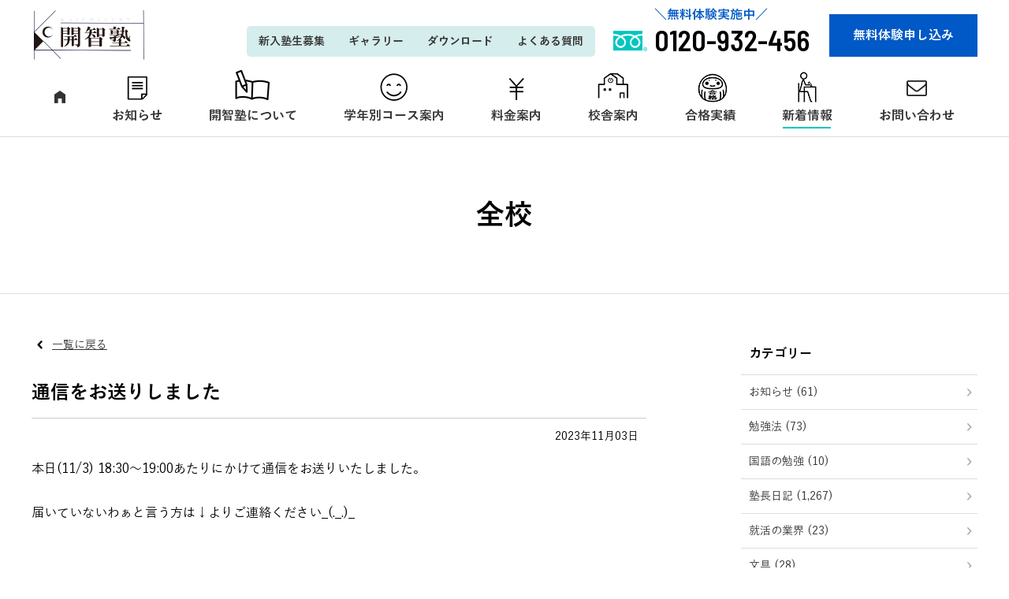

--- FILE ---
content_type: text/html; charset=UTF-8
request_url: https://kaichijuku.jp/blog02/post-16057/
body_size: 15355
content:

<!DOCTYPE HTML>
<html lang="ja">
<head>
<meta http-equiv="Content-Type" content="text/html; charset=utf-8">
<!--[if IE]>
<meta http-equiv="X-UA-Compatible" content="IE=edge"><![endif]-->
<meta name="SKYPE_TOOLBAR" content="SKYPE_TOOLBAR_PARSER_COMPATIBLE" /><meta name="format-detection" content="telephone=no"><meta name="viewport" content="width=1300">
<title>通信をお送りしました | 開智塾丨各務原・関・美濃・美濃加茂・富加の進学塾</title>
<!--[if lt IE 9]>
<script src="https://kaichijuku.jp/wordpress/wp-content/themes/cyber/js/html5shiv.js"></script><![endif]-->
<link rel="shortcut icon" href="https://kaichijuku.jp/wordpress/wp-content/themes/cyber-child/images/favicon.ico" type="image/vnd.microsoft.icon">
<link rel="icon" href="https://kaichijuku.jp/wordpress/wp-content/themes/cyber-child/images/favicon.ico" type="image/vnd.microsoft.icon">
<meta name='robots' content='index, follow, max-image-preview:large, max-snippet:-1, max-video-preview:-1' />

	<!-- This site is optimized with the Yoast SEO plugin v22.8 - https://yoast.com/wordpress/plugins/seo/ -->
	<link rel="canonical" href="https://kaichijuku.jp/blog02/post-16057/" />
	<meta property="og:locale" content="ja_JP" />
	<meta property="og:type" content="article" />
	<meta property="og:title" content="通信をお送りしました | 開智塾丨各務原・関・美濃・美濃加茂・富加の進学塾" />
	<meta property="og:description" content="本日(11/3) 18:30～19:00あたりにかけて通信をお送りいたしました。 &nbsp; 届いていないわぁと言う方は↓よりご連絡ください_(._.)_ &nbsp; &nbsp;" />
	<meta property="og:url" content="https://kaichijuku.jp/blog02/post-16057/" />
	<meta property="og:site_name" content="開智塾丨各務原・関・美濃・美濃加茂・富加の進学塾" />
	<meta property="article:published_time" content="2023-11-03T14:03:56+00:00" />
	<meta property="og:image" content="https://kaichijuku.jp/wordpress/wp-content/uploads/2019/04/kaichi_ogp.jpg" />
	<meta property="og:image:width" content="1200" />
	<meta property="og:image:height" content="708" />
	<meta property="og:image:type" content="image/jpeg" />
	<meta name="author" content="kaichijuku" />
	<meta name="twitter:card" content="summary_large_image" />
	<script type="application/ld+json" class="yoast-schema-graph">{"@context":"https://schema.org","@graph":[{"@type":"WebPage","@id":"https://kaichijuku.jp/blog02/post-16057/","url":"https://kaichijuku.jp/blog02/post-16057/","name":"通信をお送りしました | 開智塾丨各務原・関・美濃・美濃加茂・富加の進学塾","isPartOf":{"@id":"https://kaichijuku.jp/#website"},"datePublished":"2023-11-03T14:03:56+00:00","dateModified":"2023-11-03T14:03:56+00:00","author":{"@id":"https://kaichijuku.jp/#/schema/person/da9fd919a206a2e1f1c1090cae80f63f"},"breadcrumb":{"@id":"https://kaichijuku.jp/blog02/post-16057/#breadcrumb"},"inLanguage":"ja","potentialAction":[{"@type":"ReadAction","target":["https://kaichijuku.jp/blog02/post-16057/"]}]},{"@type":"BreadcrumbList","@id":"https://kaichijuku.jp/blog02/post-16057/#breadcrumb","itemListElement":[{"@type":"ListItem","position":1,"name":"ホーム","item":"https://kaichijuku.jp/"},{"@type":"ListItem","position":2,"name":"通信をお送りしました"}]},{"@type":"WebSite","@id":"https://kaichijuku.jp/#website","url":"https://kaichijuku.jp/","name":"開智塾丨各務原・関・美濃・美濃加茂・富加の進学塾","description":"","potentialAction":[{"@type":"SearchAction","target":{"@type":"EntryPoint","urlTemplate":"https://kaichijuku.jp/?s={search_term_string}"},"query-input":"required name=search_term_string"}],"inLanguage":"ja"},{"@type":"Person","@id":"https://kaichijuku.jp/#/schema/person/da9fd919a206a2e1f1c1090cae80f63f","name":"kaichijuku","image":{"@type":"ImageObject","inLanguage":"ja","@id":"https://kaichijuku.jp/#/schema/person/image/","url":"https://secure.gravatar.com/avatar/ddc769cbb366ea509911ac5a0eda307b?s=96&d=mm&r=g","contentUrl":"https://secure.gravatar.com/avatar/ddc769cbb366ea509911ac5a0eda307b?s=96&d=mm&r=g","caption":"kaichijuku"},"url":"https://kaichijuku.jp/author/kaichijuku/"}]}</script>
	<!-- / Yoast SEO plugin. -->


<link rel="alternate" type="application/rss+xml" title="開智塾丨各務原・関・美濃・美濃加茂・富加の進学塾 &raquo; フィード" href="https://kaichijuku.jp/feed/" />
<link rel="alternate" type="application/rss+xml" title="開智塾丨各務原・関・美濃・美濃加茂・富加の進学塾 &raquo; コメントフィード" href="https://kaichijuku.jp/comments/feed/" />
<script type="text/javascript">
/* <![CDATA[ */
window._wpemojiSettings = {"baseUrl":"https:\/\/s.w.org\/images\/core\/emoji\/15.0.3\/72x72\/","ext":".png","svgUrl":"https:\/\/s.w.org\/images\/core\/emoji\/15.0.3\/svg\/","svgExt":".svg","source":{"concatemoji":"https:\/\/kaichijuku.jp\/wordpress\/wp-includes\/js\/wp-emoji-release.min.js?ver=6.5.7&fver=20240531062334"}};
/*! This file is auto-generated */
!function(i,n){var o,s,e;function c(e){try{var t={supportTests:e,timestamp:(new Date).valueOf()};sessionStorage.setItem(o,JSON.stringify(t))}catch(e){}}function p(e,t,n){e.clearRect(0,0,e.canvas.width,e.canvas.height),e.fillText(t,0,0);var t=new Uint32Array(e.getImageData(0,0,e.canvas.width,e.canvas.height).data),r=(e.clearRect(0,0,e.canvas.width,e.canvas.height),e.fillText(n,0,0),new Uint32Array(e.getImageData(0,0,e.canvas.width,e.canvas.height).data));return t.every(function(e,t){return e===r[t]})}function u(e,t,n){switch(t){case"flag":return n(e,"\ud83c\udff3\ufe0f\u200d\u26a7\ufe0f","\ud83c\udff3\ufe0f\u200b\u26a7\ufe0f")?!1:!n(e,"\ud83c\uddfa\ud83c\uddf3","\ud83c\uddfa\u200b\ud83c\uddf3")&&!n(e,"\ud83c\udff4\udb40\udc67\udb40\udc62\udb40\udc65\udb40\udc6e\udb40\udc67\udb40\udc7f","\ud83c\udff4\u200b\udb40\udc67\u200b\udb40\udc62\u200b\udb40\udc65\u200b\udb40\udc6e\u200b\udb40\udc67\u200b\udb40\udc7f");case"emoji":return!n(e,"\ud83d\udc26\u200d\u2b1b","\ud83d\udc26\u200b\u2b1b")}return!1}function f(e,t,n){var r="undefined"!=typeof WorkerGlobalScope&&self instanceof WorkerGlobalScope?new OffscreenCanvas(300,150):i.createElement("canvas"),a=r.getContext("2d",{willReadFrequently:!0}),o=(a.textBaseline="top",a.font="600 32px Arial",{});return e.forEach(function(e){o[e]=t(a,e,n)}),o}function t(e){var t=i.createElement("script");t.src=e,t.defer=!0,i.head.appendChild(t)}"undefined"!=typeof Promise&&(o="wpEmojiSettingsSupports",s=["flag","emoji"],n.supports={everything:!0,everythingExceptFlag:!0},e=new Promise(function(e){i.addEventListener("DOMContentLoaded",e,{once:!0})}),new Promise(function(t){var n=function(){try{var e=JSON.parse(sessionStorage.getItem(o));if("object"==typeof e&&"number"==typeof e.timestamp&&(new Date).valueOf()<e.timestamp+604800&&"object"==typeof e.supportTests)return e.supportTests}catch(e){}return null}();if(!n){if("undefined"!=typeof Worker&&"undefined"!=typeof OffscreenCanvas&&"undefined"!=typeof URL&&URL.createObjectURL&&"undefined"!=typeof Blob)try{var e="postMessage("+f.toString()+"("+[JSON.stringify(s),u.toString(),p.toString()].join(",")+"));",r=new Blob([e],{type:"text/javascript"}),a=new Worker(URL.createObjectURL(r),{name:"wpTestEmojiSupports"});return void(a.onmessage=function(e){c(n=e.data),a.terminate(),t(n)})}catch(e){}c(n=f(s,u,p))}t(n)}).then(function(e){for(var t in e)n.supports[t]=e[t],n.supports.everything=n.supports.everything&&n.supports[t],"flag"!==t&&(n.supports.everythingExceptFlag=n.supports.everythingExceptFlag&&n.supports[t]);n.supports.everythingExceptFlag=n.supports.everythingExceptFlag&&!n.supports.flag,n.DOMReady=!1,n.readyCallback=function(){n.DOMReady=!0}}).then(function(){return e}).then(function(){var e;n.supports.everything||(n.readyCallback(),(e=n.source||{}).concatemoji?t(e.concatemoji):e.wpemoji&&e.twemoji&&(t(e.twemoji),t(e.wpemoji)))}))}((window,document),window._wpemojiSettings);
/* ]]> */
</script>
<style id='wp-emoji-styles-inline-css' type='text/css'>

	img.wp-smiley, img.emoji {
		display: inline !important;
		border: none !important;
		box-shadow: none !important;
		height: 1em !important;
		width: 1em !important;
		margin: 0 0.07em !important;
		vertical-align: -0.1em !important;
		background: none !important;
		padding: 0 !important;
	}
</style>
<link rel='stylesheet' id='wp-block-library-css' href='https://kaichijuku.jp/wordpress/wp-includes/css/dist/block-library/style.min.css?ver=6.5.7&#038;fver=20240531062333' type='text/css' media='all' />
<style id='classic-theme-styles-inline-css' type='text/css'>
/*! This file is auto-generated */
.wp-block-button__link{color:#fff;background-color:#32373c;border-radius:9999px;box-shadow:none;text-decoration:none;padding:calc(.667em + 2px) calc(1.333em + 2px);font-size:1.125em}.wp-block-file__button{background:#32373c;color:#fff;text-decoration:none}
</style>
<style id='global-styles-inline-css' type='text/css'>
body{--wp--preset--color--black: #000000;--wp--preset--color--cyan-bluish-gray: #abb8c3;--wp--preset--color--white: #ffffff;--wp--preset--color--pale-pink: #f78da7;--wp--preset--color--vivid-red: #cf2e2e;--wp--preset--color--luminous-vivid-orange: #ff6900;--wp--preset--color--luminous-vivid-amber: #fcb900;--wp--preset--color--light-green-cyan: #7bdcb5;--wp--preset--color--vivid-green-cyan: #00d084;--wp--preset--color--pale-cyan-blue: #8ed1fc;--wp--preset--color--vivid-cyan-blue: #0693e3;--wp--preset--color--vivid-purple: #9b51e0;--wp--preset--gradient--vivid-cyan-blue-to-vivid-purple: linear-gradient(135deg,rgba(6,147,227,1) 0%,rgb(155,81,224) 100%);--wp--preset--gradient--light-green-cyan-to-vivid-green-cyan: linear-gradient(135deg,rgb(122,220,180) 0%,rgb(0,208,130) 100%);--wp--preset--gradient--luminous-vivid-amber-to-luminous-vivid-orange: linear-gradient(135deg,rgba(252,185,0,1) 0%,rgba(255,105,0,1) 100%);--wp--preset--gradient--luminous-vivid-orange-to-vivid-red: linear-gradient(135deg,rgba(255,105,0,1) 0%,rgb(207,46,46) 100%);--wp--preset--gradient--very-light-gray-to-cyan-bluish-gray: linear-gradient(135deg,rgb(238,238,238) 0%,rgb(169,184,195) 100%);--wp--preset--gradient--cool-to-warm-spectrum: linear-gradient(135deg,rgb(74,234,220) 0%,rgb(151,120,209) 20%,rgb(207,42,186) 40%,rgb(238,44,130) 60%,rgb(251,105,98) 80%,rgb(254,248,76) 100%);--wp--preset--gradient--blush-light-purple: linear-gradient(135deg,rgb(255,206,236) 0%,rgb(152,150,240) 100%);--wp--preset--gradient--blush-bordeaux: linear-gradient(135deg,rgb(254,205,165) 0%,rgb(254,45,45) 50%,rgb(107,0,62) 100%);--wp--preset--gradient--luminous-dusk: linear-gradient(135deg,rgb(255,203,112) 0%,rgb(199,81,192) 50%,rgb(65,88,208) 100%);--wp--preset--gradient--pale-ocean: linear-gradient(135deg,rgb(255,245,203) 0%,rgb(182,227,212) 50%,rgb(51,167,181) 100%);--wp--preset--gradient--electric-grass: linear-gradient(135deg,rgb(202,248,128) 0%,rgb(113,206,126) 100%);--wp--preset--gradient--midnight: linear-gradient(135deg,rgb(2,3,129) 0%,rgb(40,116,252) 100%);--wp--preset--font-size--small: 13px;--wp--preset--font-size--medium: 20px;--wp--preset--font-size--large: 36px;--wp--preset--font-size--x-large: 42px;--wp--preset--spacing--20: 0.44rem;--wp--preset--spacing--30: 0.67rem;--wp--preset--spacing--40: 1rem;--wp--preset--spacing--50: 1.5rem;--wp--preset--spacing--60: 2.25rem;--wp--preset--spacing--70: 3.38rem;--wp--preset--spacing--80: 5.06rem;--wp--preset--shadow--natural: 6px 6px 9px rgba(0, 0, 0, 0.2);--wp--preset--shadow--deep: 12px 12px 50px rgba(0, 0, 0, 0.4);--wp--preset--shadow--sharp: 6px 6px 0px rgba(0, 0, 0, 0.2);--wp--preset--shadow--outlined: 6px 6px 0px -3px rgba(255, 255, 255, 1), 6px 6px rgba(0, 0, 0, 1);--wp--preset--shadow--crisp: 6px 6px 0px rgba(0, 0, 0, 1);}:where(.is-layout-flex){gap: 0.5em;}:where(.is-layout-grid){gap: 0.5em;}body .is-layout-flex{display: flex;}body .is-layout-flex{flex-wrap: wrap;align-items: center;}body .is-layout-flex > *{margin: 0;}body .is-layout-grid{display: grid;}body .is-layout-grid > *{margin: 0;}:where(.wp-block-columns.is-layout-flex){gap: 2em;}:where(.wp-block-columns.is-layout-grid){gap: 2em;}:where(.wp-block-post-template.is-layout-flex){gap: 1.25em;}:where(.wp-block-post-template.is-layout-grid){gap: 1.25em;}.has-black-color{color: var(--wp--preset--color--black) !important;}.has-cyan-bluish-gray-color{color: var(--wp--preset--color--cyan-bluish-gray) !important;}.has-white-color{color: var(--wp--preset--color--white) !important;}.has-pale-pink-color{color: var(--wp--preset--color--pale-pink) !important;}.has-vivid-red-color{color: var(--wp--preset--color--vivid-red) !important;}.has-luminous-vivid-orange-color{color: var(--wp--preset--color--luminous-vivid-orange) !important;}.has-luminous-vivid-amber-color{color: var(--wp--preset--color--luminous-vivid-amber) !important;}.has-light-green-cyan-color{color: var(--wp--preset--color--light-green-cyan) !important;}.has-vivid-green-cyan-color{color: var(--wp--preset--color--vivid-green-cyan) !important;}.has-pale-cyan-blue-color{color: var(--wp--preset--color--pale-cyan-blue) !important;}.has-vivid-cyan-blue-color{color: var(--wp--preset--color--vivid-cyan-blue) !important;}.has-vivid-purple-color{color: var(--wp--preset--color--vivid-purple) !important;}.has-black-background-color{background-color: var(--wp--preset--color--black) !important;}.has-cyan-bluish-gray-background-color{background-color: var(--wp--preset--color--cyan-bluish-gray) !important;}.has-white-background-color{background-color: var(--wp--preset--color--white) !important;}.has-pale-pink-background-color{background-color: var(--wp--preset--color--pale-pink) !important;}.has-vivid-red-background-color{background-color: var(--wp--preset--color--vivid-red) !important;}.has-luminous-vivid-orange-background-color{background-color: var(--wp--preset--color--luminous-vivid-orange) !important;}.has-luminous-vivid-amber-background-color{background-color: var(--wp--preset--color--luminous-vivid-amber) !important;}.has-light-green-cyan-background-color{background-color: var(--wp--preset--color--light-green-cyan) !important;}.has-vivid-green-cyan-background-color{background-color: var(--wp--preset--color--vivid-green-cyan) !important;}.has-pale-cyan-blue-background-color{background-color: var(--wp--preset--color--pale-cyan-blue) !important;}.has-vivid-cyan-blue-background-color{background-color: var(--wp--preset--color--vivid-cyan-blue) !important;}.has-vivid-purple-background-color{background-color: var(--wp--preset--color--vivid-purple) !important;}.has-black-border-color{border-color: var(--wp--preset--color--black) !important;}.has-cyan-bluish-gray-border-color{border-color: var(--wp--preset--color--cyan-bluish-gray) !important;}.has-white-border-color{border-color: var(--wp--preset--color--white) !important;}.has-pale-pink-border-color{border-color: var(--wp--preset--color--pale-pink) !important;}.has-vivid-red-border-color{border-color: var(--wp--preset--color--vivid-red) !important;}.has-luminous-vivid-orange-border-color{border-color: var(--wp--preset--color--luminous-vivid-orange) !important;}.has-luminous-vivid-amber-border-color{border-color: var(--wp--preset--color--luminous-vivid-amber) !important;}.has-light-green-cyan-border-color{border-color: var(--wp--preset--color--light-green-cyan) !important;}.has-vivid-green-cyan-border-color{border-color: var(--wp--preset--color--vivid-green-cyan) !important;}.has-pale-cyan-blue-border-color{border-color: var(--wp--preset--color--pale-cyan-blue) !important;}.has-vivid-cyan-blue-border-color{border-color: var(--wp--preset--color--vivid-cyan-blue) !important;}.has-vivid-purple-border-color{border-color: var(--wp--preset--color--vivid-purple) !important;}.has-vivid-cyan-blue-to-vivid-purple-gradient-background{background: var(--wp--preset--gradient--vivid-cyan-blue-to-vivid-purple) !important;}.has-light-green-cyan-to-vivid-green-cyan-gradient-background{background: var(--wp--preset--gradient--light-green-cyan-to-vivid-green-cyan) !important;}.has-luminous-vivid-amber-to-luminous-vivid-orange-gradient-background{background: var(--wp--preset--gradient--luminous-vivid-amber-to-luminous-vivid-orange) !important;}.has-luminous-vivid-orange-to-vivid-red-gradient-background{background: var(--wp--preset--gradient--luminous-vivid-orange-to-vivid-red) !important;}.has-very-light-gray-to-cyan-bluish-gray-gradient-background{background: var(--wp--preset--gradient--very-light-gray-to-cyan-bluish-gray) !important;}.has-cool-to-warm-spectrum-gradient-background{background: var(--wp--preset--gradient--cool-to-warm-spectrum) !important;}.has-blush-light-purple-gradient-background{background: var(--wp--preset--gradient--blush-light-purple) !important;}.has-blush-bordeaux-gradient-background{background: var(--wp--preset--gradient--blush-bordeaux) !important;}.has-luminous-dusk-gradient-background{background: var(--wp--preset--gradient--luminous-dusk) !important;}.has-pale-ocean-gradient-background{background: var(--wp--preset--gradient--pale-ocean) !important;}.has-electric-grass-gradient-background{background: var(--wp--preset--gradient--electric-grass) !important;}.has-midnight-gradient-background{background: var(--wp--preset--gradient--midnight) !important;}.has-small-font-size{font-size: var(--wp--preset--font-size--small) !important;}.has-medium-font-size{font-size: var(--wp--preset--font-size--medium) !important;}.has-large-font-size{font-size: var(--wp--preset--font-size--large) !important;}.has-x-large-font-size{font-size: var(--wp--preset--font-size--x-large) !important;}
.wp-block-navigation a:where(:not(.wp-element-button)){color: inherit;}
:where(.wp-block-post-template.is-layout-flex){gap: 1.25em;}:where(.wp-block-post-template.is-layout-grid){gap: 1.25em;}
:where(.wp-block-columns.is-layout-flex){gap: 2em;}:where(.wp-block-columns.is-layout-grid){gap: 2em;}
.wp-block-pullquote{font-size: 1.5em;line-height: 1.6;}
</style>
<link rel='stylesheet' id='contact-form-7-css' href='https://kaichijuku.jp/wordpress/wp-content/plugins/contact-form-7/includes/css/styles.css?ver=5.9.5&#038;fver=20240531062437' type='text/css' media='all' />
<link rel='stylesheet' id='wp-pagenavi-css' href='https://kaichijuku.jp/wordpress/wp-content/plugins/wp-pagenavi/pagenavi-css.css?ver=2.70&#038;fver=20230821010124' type='text/css' media='all' />
<link rel='stylesheet' id='photoswipe2-css' href='https://kaichijuku.jp/wordpress/wp-content/themes/cyber/js/photoswipe/photoswipe.css?ver=6.5.7&#038;fver=20190225081530' type='text/css' media='all' />
<link rel='stylesheet' id='fit-sidebar-css' href='https://kaichijuku.jp/wordpress/wp-content/themes/cyber/js/fit-sidebar/jquery.fit-sidebar.css?ver=6.5.7&#038;fver=20190225081526' type='text/css' media='all' />
<link rel='stylesheet' id='reset-css' href='https://kaichijuku.jp/wordpress/wp-content/themes/cyber/reset.css?ver=6.5.7&#038;fver=20190225081518' type='text/css' media='all' />
<link rel='stylesheet' id='style-css' href='https://kaichijuku.jp/wordpress/wp-content/themes/cyber-child/style.css?date=20160413&#038;ver=6.5.7&#038;fver=20190225081519' type='text/css' media='all' />
<link rel='stylesheet' id='base-css' href='https://kaichijuku.jp/wordpress/wp-content/themes/cyber/base.css?date=20160413&#038;ver=6.5.7&#038;fver=20190225081517' type='text/css' media='all' />
<link rel='stylesheet' id='over-css' href='https://kaichijuku.jp/wordpress/wp-content/themes/cyber-child/over.css?date=20210107&#038;ver=6.5.7&#038;fver=20240311012716' type='text/css' media='all' />
<link rel='stylesheet' id='base-pc-css' href='https://kaichijuku.jp/wordpress/wp-content/themes/cyber/base-pc.css?date=20170118&#038;ver=6.5.7&#038;fver=20190225081517' type='text/css' media='all' />
<link rel='stylesheet' id='over-pc-css' href='https://kaichijuku.jp/wordpress/wp-content/themes/cyber-child/over-pc.css?date=20170911&#038;ver=6.5.7&#038;fver=20190408063006' type='text/css' media='all' />
<script type="text/javascript" src="https://ajax.googleapis.com/ajax/libs/jquery/1.11.3/jquery.min.js?ver=1.11.3" id="jquery-js"></script>
<link rel="https://api.w.org/" href="https://kaichijuku.jp/wp-json/" /><link rel="alternate" type="application/json" href="https://kaichijuku.jp/wp-json/wp/v2/posts/16057" /><link rel="EditURI" type="application/rsd+xml" title="RSD" href="https://kaichijuku.jp/wordpress/xmlrpc.php?rsd" />
<meta name="generator" content="WordPress 6.5.7" />
<link rel='shortlink' href='https://kaichijuku.jp/?p=16057' />
<!--Facebook Pixel Codeタグ未設定-->
<!--Googleタグマネージャー1-->
<!-- Google Tag Manager -->
<script>(function(w,d,s,l,i){w[l]=w[l]||[];w[l].push({'gtm.start':
new Date().getTime(),event:'gtm.js'});var f=d.getElementsByTagName(s)[0],
j=d.createElement(s),dl=l!='dataLayer'?'&l='+l:'';j.async=true;j.src=
'https://www.googletagmanager.com/gtm.js?id='+i+dl;f.parentNode.insertBefore(j,f);
})(window,document,'script','dataLayer','GTM-W6HJBH2');</script>
<!-- End Google Tag Manager -->
<script src="//kitchen.juicer.cc/?color=5AtNmC8uZLc=" async></script></head>
<body class="post-template-default single single-post postid-16057 single-format-standard pc column_b multi_column obi_ari">
<div id="body_inner">



<!--Googleタグマネージャー2-->
<!-- Google Tag Manager (noscript) -->
<noscript><iframe src="https://www.googletagmanager.com/ns.html?id=GTM-W6HJBH2"
height="0" width="0" style="display:none;visibility:hidden"></iframe></noscript>
<!-- End Google Tag Manager (noscript) -->
<header>
<div id="header_frame" class="remove_uline">
<div class="inner pc_base_width cf">
<div class="left">

<p class="logo"><a href="https://kaichijuku.jp/"><img src="https://kaichijuku.jp/wordpress/wp-content/themes/cyber-child/images/logo.png" alt="開智塾" /></a></p>

</div><!-- //.left -->
<div class="right">
<div id="header_right_section">
<aside>
<div id="black-studio-tinymce-2" class="side_menu widget_black_studio_tinymce side_menu_common">
<div class="textwidget"><div class="inner_box f_wrap">
<ul class="items f_wrap">
<li><a href="https://kaichijuku.jp/entry/">新入塾生募集</a></li>
<li><a href="https://kaichijuku.jp/gallery/">ギャラリー</a></li>
<li><a href="https://kaichijuku.jp/download/">ダウンロード</a></li>
<li><a href="https://kaichijuku.jp/faq/">よくある質問</a></li>
</ul>
<p class="tel"><span>＼無料体験実施中／</span>0120-932-456</p>
<p class="reserve"><a class="btn_move" href="https://kaichijuku.jp/contact/trial/">無料体験申し込み</a></p>
</div>
</div></div>
</aside>
</div><!-- /#header_right_section -->
</div><!-- //.right -->
</div>
</div><!-- /#header_frame -->
</header>
<div id="header_fixed_zone" class="remove_uline">
<nav>
<div id="h_navi_wrap">
<div id="h_navi_sub">
<div class="pc_base_width">
<ul><li><a href="https://kaichijuku.jp/entry/">新入塾生募集</a></li>
<li><a href="https://kaichijuku.jp/gallery/">ギャラリー</a></li>
<li><a href="https://kaichijuku.jp/download/">ダウンロード</a></li>
<li><a href="https://kaichijuku.jp/faq/">よくある質問</a></li>
<li><a href="https://kaichijuku.jp/recruit/">採用情報</a></li>
</ul></div>
</div><!-- /#h_navi_sub -->
<div id="h_navi_main">
<div class="pc_base_width inner">
<ul>
<li class="home"><a href="https://kaichijuku.jp"><i class="icon-home1"></i></a></li>
<li class="news"><a href="https://kaichijuku.jp/category/news/">お知らせ</a></li>
<li class="mission"><a href="https://kaichijuku.jp/about/index/">開智塾について</a>
<ul class="sub-menu">
	<li><a href="https://kaichijuku.jp/about/index/">開智塾ってどんな塾？</a></li>
	<li><a href="https://kaichijuku.jp/about/point/">7つのポイント</a></li>
	<li><a href="https://kaichijuku.jp/about/promise/">開智塾の約束ごと</a></li>
	<li><a href="https://kaichijuku.jp/about/mission/">開智塾の理念</a></li>
</ul>
</li>
<li class="course"><a href="https://kaichijuku.jp/course/elementary/">学年別コース案内</a>
<ul class="sub-menu">
	<li><a href="https://kaichijuku.jp/course/elementary/">小学部コース</a></li>
	<li><a href="https://kaichijuku.jp/course/junior/">中学部コース</a></li>
	<li><a href="https://kaichijuku.jp/course/senior/">高校部コース</a></li>
</ul>
</li>
<li class="price"><a href="https://kaichijuku.jp/price/">料金案内</a></li>
<li class="school"><a href="https://kaichijuku.jp/school/naka-sakuragaoka/">校舎案内</a>
<ul class="sub-menu">
	<li><a href="https://kaichijuku.jp/school/naka-sakuragaoka/">那加桜丘校</a></li>
	<li><a href="https://kaichijuku.jp/school/seki/">関校</a></li>
</ul>
</li>
<li class="result"><a href="https://kaichijuku.jp/result/">合格実績</a></li>
<li class="blog current_page_parent"><a href="https://kaichijuku.jp/all-post/">新着情報</a>
<ul class="sub-menu">
	<li><a href="https://kaichijuku.jp/category/blog/">校舎ブログ</a></li>
	<li><a href="https://kaichijuku.jp/category/blog02/">塾長日記</a></li>
</ul>
</li>
<li class="contact"><a href="https://kaichijuku.jp/contact/form">お問い合わせ</a>
<ul class="sub-menu">
	<li><a href="https://kaichijuku.jp/contact/form/">お問い合わせ</a></li>
	<li><a href="https://kaichijuku.jp/contact/trial/">無料体験申し込み</a></li>
</ul>
</li>
</ul></div>
</div><!-- /#h_navi_main -->
</div><!-- /#h_navi_wrap -->
</nav>
</div><!-- /#header_fixed_zone -->
<aside>
<div class="remove_uline">
<div class="page_promo_wrap">
<div class="page_promo"><img src="https://kaichijuku.jp/wordpress/wp-content/themes/cyber-child/images/header_common.jpg" alt="" /><div class="txt_box_wrap"><div class="txt_box"><div class="inner"><p class="sub_ttl">投稿</p><p class="slug">all</p><p class="ttl">全校</p></div></div></div></div></div>
</div>
</aside>
<div id="contents_frame">
<div id="contents_area" class="pc_base_width cf">
<div id="main_area" class="font_m">

<p class="back_to_list remove_uline"><a href="https://kaichijuku.jp/category/blog/all/">一覧に戻る</a></p>

<div class="article_outer">
<article>
<div class="article_inner">
<div class="article_title plain_type">
<h1>通信をお送りしました</h1>
</div><!-- /.article_title -->


<div class="articleDate_area cf">
<p class="date">2023年11月03日</p>
</div>

<div class="editor_area">

<p>本日(11/3) 18:30～19:00あたりにかけて通信をお送りいたしました。</p>
<p>&nbsp;</p>
<p>届いていないわぁと言う方は↓よりご連絡ください_(._.)_</p>
<p>&nbsp;</p>
<p>&nbsp;</p>
<img decoding="async" class="alignnone size-full wp-image-11656" src="https://kaichijuku.jp/wordpress/wp-content/uploads/2019/05/dammy.jpg" alt="" width="2" height="1" />
<a href="https://line.me/R/ti/p/%40aaw0198b"><img decoding="async" src="https://scdn.line-apps.com/n/line_add_friends/btn/ja.png" rel="lightbox" alt="友だち追加" height="36" border="0" /></a>



</div>




<div class="article_meta_area cf">
<p class="cats"><a href="https://kaichijuku.jp/category/blog/all/">全校</a><a href="https://kaichijuku.jp/category/blog02/">塾長日記</a><a href="https://kaichijuku.jp/category/blog/">校舎ブログ</a><a href="https://kaichijuku.jp/category/blog/naka/">那加桜丘校</a><a href="https://kaichijuku.jp/category/blog/seki/">関校</a></p>
<p class="tags"></p>
</div>

<div class="sns_btns">
<ul class="sns_btn_wrap btn cubic">
<li class="tw"><a href="http://twitter.com/share?text=%E9%80%9A%E4%BF%A1%E3%82%92%E3%81%8A%E9%80%81%E3%82%8A%E3%81%97%E3%81%BE%E3%81%97%E3%81%9F&amp;url=https://kaichijuku.jp/blog02/post-16057/" target="_blank" title="この記事をツイートする"><i class="icon-twitter"></i><span class="text">ツイート</span></a></li>
<li class="fb"><a href="https://www.facebook.com/sharer/sharer.php?u=https://kaichijuku.jp/blog02/post-16057/&amp;t=%E9%80%9A%E4%BF%A1%E3%82%92%E3%81%8A%E9%80%81%E3%82%8A%E3%81%97%E3%81%BE%E3%81%97%E3%81%9F"  target="_blank" title="この記事をfacebookでシェアする"><i class="icon-facebook"></i><span class="text">シェア</span></a></li>
<!--
<li class="gp"><a href="https://plus.google.com/share?url=https://kaichijuku.jp/blog02/post-16057/" target="_blank" title="この記事をGoogle+1する"><i class="icon-google-plus"></i><span class="text">Google+1</span></a></li>
-->
<li class="hb"><a href="http://b.hatena.ne.jp/entry/https://kaichijuku.jp/blog02/post-16057/" target="_blank" title="この記事をブックマークする" class="hatena-bookmark-button" data-hatena-bookmark-layout="simple"><i class="icon-hatebu"></i><span class="text">はてブ</span></a></li>
<li class="po"><a href="https://getpocket.com/edit?url=https://kaichijuku.jp/blog02/post-16057/" target="_blank" title="この記事をpocketする"><i class="icon-pocket"></i><span class="text">pocket</span></a></li>
<li class="li"><a href="http://line.me/R/msg/text/?%E9%80%9A%E4%BF%A1%E3%82%92%E3%81%8A%E9%80%81%E3%82%8A%E3%81%97%E3%81%BE%E3%81%97%E3%81%9F%0D%0Ahttps://kaichijuku.jp/blog02/post-16057/" target="_blank" title="この記事をLINEでシェアする"><i class="icon-line"></i><span class="text">LINE</span></a></li>
<!--
<li class="fe"><a href="http://feedly.com/index.html#subscription%2Ffeed%2Fhttps://kaichijuku.jp/feed/" target="_blank" title="このサイトをfeedlyで購読する"><i class="icon-feedly"></i><span class="text">feedly</span></a></li>
-->
</ul>
<script type="text/javascript" src="https://b.st-hatena.com/js/bookmark_button.js" charset="utf-8" async></script>
</div>


<div class="paging_common">
<div class="next_pickup btn">
<a href="https://kaichijuku.jp/%e5%8b%89%e5%bc%b7%e6%b3%95/post-16051/" rel="prev">社会のすごいノート</a></div>
<div class="next_prev_wrap btn">
<p class="single next"><a href="https://kaichijuku.jp/blog02/post-16059/" rel="next">前へ</a></p>
<p class="single list"><a href="https://kaichijuku.jp/category/blog/all/" />一覧へ</a></p>
<p class="single prev"><a href="https://kaichijuku.jp/%e5%8b%89%e5%bc%b7%e6%b3%95/post-16051/" rel="prev">次へ</a></p>
</div>
</div>

<div class='yarpp-related'>
<h3 class="h3a">おすすめ関連記事</h3>
<ul class="related_posts">
<li class="zoom_container biggerlink">
<div class="area_a">
<p class="img img_container noimage"></p>
</div>
<div class="area_b">
<p class="ttl"><a href="https://kaichijuku.jp/blog02/post-13141/">名大法学部！！</a></p>
<div class="meta">
<p class="date">2021年02月10日</p>
</div>
</div>
</li>
<li class="zoom_container biggerlink">
<div class="area_a">
<p class="img img_container "><img src="https://kaichijuku.jp/wordpress/wp-content/uploads/2021/04/znko.jpg" alt="全国模試表彰です" /></p>
</div>
<div class="area_b">
<p class="ttl"><a href="https://kaichijuku.jp/blog02/post-13289/">全国模試表彰です</a></p>
<div class="meta">
<p class="date">2021年04月04日</p>
</div>
</div>
</li>
<li class="zoom_container biggerlink">
<div class="area_a">
<p class="img img_container noimage"></p>
</div>
<div class="area_b">
<p class="ttl"><a href="https://kaichijuku.jp/blog02/post-13484/">近年の国立大学推薦入試</a></p>
<div class="meta">
<p class="date">2021年06月19日</p>
</div>
</div>
</li>
<li class="zoom_container biggerlink">
<div class="area_a">
<p class="img img_container noimage"></p>
</div>
<div class="area_b">
<p class="ttl"><a href="https://kaichijuku.jp/news/post-13611/">新学期の時間割変更（８／３０(月)～）</a></p>
<div class="meta">
<p class="date">2021年08月21日</p>
</div>
</div>
</li>
</ul>
</div>
	
</div><!-- /.article_inner -->
</article>
</div><!-- /.article_outer -->

</div><!-- //#main_area -->
<div id="sub_area" class="remove_uline">
<div class="fit_sidebar_wrap">

<aside>
<div id="categories-2" class="side_menu widget_categories side_menu_common">
<div class="menu_header">
<h2>カテゴリー</h2>
</div>

			<ul>
					<li class="cat-item cat-item-2"><a href="https://kaichijuku.jp/category/news/">お知らせ (61)</a>
</li>
	<li class="cat-item cat-item-20"><a href="https://kaichijuku.jp/category/%e5%8b%89%e5%bc%b7%e6%b3%95/">勉強法 (73)</a>
</li>
	<li class="cat-item cat-item-18"><a href="https://kaichijuku.jp/category/%e5%9b%bd%e8%aa%9e%e3%81%ae%e5%8b%89%e5%bc%b7/">国語の勉強 (10)</a>
</li>
	<li class="cat-item cat-item-10"><a href="https://kaichijuku.jp/category/blog02/">塾長日記 (1,267)</a>
</li>
	<li class="cat-item cat-item-17"><a href="https://kaichijuku.jp/category/%e5%b0%b1%e6%b4%bb%e3%81%ae%e6%a5%ad%e7%95%8c/">就活の業界 (23)</a>
</li>
	<li class="cat-item cat-item-16"><a href="https://kaichijuku.jp/category/%e6%96%87%e5%85%b7/">文具 (28)</a>
</li>
	<li class="cat-item cat-item-1"><a href="https://kaichijuku.jp/category/blog/">校舎ブログ (1,192)</a>
<ul class='children'>
	<li class="cat-item cat-item-19"><a href="https://kaichijuku.jp/category/blog/%e3%81%99%e3%81%94%e3%81%84%e3%83%a4%e3%83%84%e3%83%a9/">すごいヤツラ (115)</a>
</li>
	<li class="cat-item cat-item-15"><a href="https://kaichijuku.jp/category/blog/all/">全校 (970)</a>
</li>
	<li class="cat-item cat-item-11"><a href="https://kaichijuku.jp/category/blog/naka/">那加桜丘校 (994)</a>
</li>
	<li class="cat-item cat-item-12"><a href="https://kaichijuku.jp/category/blog/seki/">関校 (996)</a>
</li>
</ul>
</li>
			</ul>

			</div>
</aside>
<aside>
<div id="search-2" class="side_menu widget_search side_menu_common">
<form role="search" method="get" id="searchform" class="searchform" action="https://kaichijuku.jp/">
				<div>
					<label class="screen-reader-text" for="s">検索:</label>
					<input type="text" value="" name="s" id="s" />
					<input type="submit" id="searchsubmit" value="検索" />
				</div>
			</form></div>
</aside>
<aside>
<div id="archives-2" class="side_menu widget_archive side_menu_common">
<div class="menu_header">
<h2>アーカイブ</h2>
</div>
		<label class="screen-reader-text" for="archives-dropdown-2">アーカイブ</label>
		<select id="archives-dropdown-2" name="archive-dropdown">
			
			<option value="">月を選択</option>
				<option value='https://kaichijuku.jp/date/2026/01/'> 2026年1月 &nbsp;(7)</option>
	<option value='https://kaichijuku.jp/date/2025/12/'> 2025年12月 &nbsp;(11)</option>
	<option value='https://kaichijuku.jp/date/2025/11/'> 2025年11月 &nbsp;(13)</option>
	<option value='https://kaichijuku.jp/date/2025/10/'> 2025年10月 &nbsp;(10)</option>
	<option value='https://kaichijuku.jp/date/2025/09/'> 2025年9月 &nbsp;(12)</option>
	<option value='https://kaichijuku.jp/date/2025/08/'> 2025年8月 &nbsp;(8)</option>
	<option value='https://kaichijuku.jp/date/2025/07/'> 2025年7月 &nbsp;(16)</option>
	<option value='https://kaichijuku.jp/date/2025/06/'> 2025年6月 &nbsp;(14)</option>
	<option value='https://kaichijuku.jp/date/2025/05/'> 2025年5月 &nbsp;(9)</option>
	<option value='https://kaichijuku.jp/date/2025/04/'> 2025年4月 &nbsp;(6)</option>
	<option value='https://kaichijuku.jp/date/2025/03/'> 2025年3月 &nbsp;(12)</option>
	<option value='https://kaichijuku.jp/date/2025/02/'> 2025年2月 &nbsp;(16)</option>
	<option value='https://kaichijuku.jp/date/2025/01/'> 2025年1月 &nbsp;(14)</option>
	<option value='https://kaichijuku.jp/date/2024/12/'> 2024年12月 &nbsp;(12)</option>
	<option value='https://kaichijuku.jp/date/2024/11/'> 2024年11月 &nbsp;(12)</option>
	<option value='https://kaichijuku.jp/date/2024/10/'> 2024年10月 &nbsp;(13)</option>
	<option value='https://kaichijuku.jp/date/2024/09/'> 2024年9月 &nbsp;(15)</option>
	<option value='https://kaichijuku.jp/date/2024/08/'> 2024年8月 &nbsp;(11)</option>
	<option value='https://kaichijuku.jp/date/2024/07/'> 2024年7月 &nbsp;(26)</option>
	<option value='https://kaichijuku.jp/date/2024/06/'> 2024年6月 &nbsp;(22)</option>
	<option value='https://kaichijuku.jp/date/2024/05/'> 2024年5月 &nbsp;(12)</option>
	<option value='https://kaichijuku.jp/date/2024/04/'> 2024年4月 &nbsp;(17)</option>
	<option value='https://kaichijuku.jp/date/2024/03/'> 2024年3月 &nbsp;(21)</option>
	<option value='https://kaichijuku.jp/date/2024/02/'> 2024年2月 &nbsp;(11)</option>
	<option value='https://kaichijuku.jp/date/2024/01/'> 2024年1月 &nbsp;(16)</option>
	<option value='https://kaichijuku.jp/date/2023/12/'> 2023年12月 &nbsp;(9)</option>
	<option value='https://kaichijuku.jp/date/2023/11/'> 2023年11月 &nbsp;(20)</option>
	<option value='https://kaichijuku.jp/date/2023/10/'> 2023年10月 &nbsp;(11)</option>
	<option value='https://kaichijuku.jp/date/2023/09/'> 2023年9月 &nbsp;(16)</option>
	<option value='https://kaichijuku.jp/date/2023/08/'> 2023年8月 &nbsp;(15)</option>
	<option value='https://kaichijuku.jp/date/2023/07/'> 2023年7月 &nbsp;(17)</option>
	<option value='https://kaichijuku.jp/date/2023/06/'> 2023年6月 &nbsp;(25)</option>
	<option value='https://kaichijuku.jp/date/2023/05/'> 2023年5月 &nbsp;(12)</option>
	<option value='https://kaichijuku.jp/date/2023/04/'> 2023年4月 &nbsp;(12)</option>
	<option value='https://kaichijuku.jp/date/2023/03/'> 2023年3月 &nbsp;(20)</option>
	<option value='https://kaichijuku.jp/date/2023/02/'> 2023年2月 &nbsp;(12)</option>
	<option value='https://kaichijuku.jp/date/2023/01/'> 2023年1月 &nbsp;(18)</option>
	<option value='https://kaichijuku.jp/date/2022/12/'> 2022年12月 &nbsp;(22)</option>
	<option value='https://kaichijuku.jp/date/2022/11/'> 2022年11月 &nbsp;(29)</option>
	<option value='https://kaichijuku.jp/date/2022/10/'> 2022年10月 &nbsp;(20)</option>
	<option value='https://kaichijuku.jp/date/2022/09/'> 2022年9月 &nbsp;(23)</option>
	<option value='https://kaichijuku.jp/date/2022/08/'> 2022年8月 &nbsp;(22)</option>
	<option value='https://kaichijuku.jp/date/2022/07/'> 2022年7月 &nbsp;(19)</option>
	<option value='https://kaichijuku.jp/date/2022/06/'> 2022年6月 &nbsp;(18)</option>
	<option value='https://kaichijuku.jp/date/2022/05/'> 2022年5月 &nbsp;(19)</option>
	<option value='https://kaichijuku.jp/date/2022/04/'> 2022年4月 &nbsp;(21)</option>
	<option value='https://kaichijuku.jp/date/2022/03/'> 2022年3月 &nbsp;(18)</option>
	<option value='https://kaichijuku.jp/date/2022/02/'> 2022年2月 &nbsp;(22)</option>
	<option value='https://kaichijuku.jp/date/2022/01/'> 2022年1月 &nbsp;(25)</option>
	<option value='https://kaichijuku.jp/date/2021/12/'> 2021年12月 &nbsp;(18)</option>
	<option value='https://kaichijuku.jp/date/2021/11/'> 2021年11月 &nbsp;(26)</option>
	<option value='https://kaichijuku.jp/date/2021/10/'> 2021年10月 &nbsp;(17)</option>
	<option value='https://kaichijuku.jp/date/2021/09/'> 2021年9月 &nbsp;(17)</option>
	<option value='https://kaichijuku.jp/date/2021/08/'> 2021年8月 &nbsp;(12)</option>
	<option value='https://kaichijuku.jp/date/2021/07/'> 2021年7月 &nbsp;(14)</option>
	<option value='https://kaichijuku.jp/date/2021/06/'> 2021年6月 &nbsp;(21)</option>
	<option value='https://kaichijuku.jp/date/2021/05/'> 2021年5月 &nbsp;(9)</option>
	<option value='https://kaichijuku.jp/date/2021/04/'> 2021年4月 &nbsp;(17)</option>
	<option value='https://kaichijuku.jp/date/2021/03/'> 2021年3月 &nbsp;(15)</option>
	<option value='https://kaichijuku.jp/date/2021/02/'> 2021年2月 &nbsp;(20)</option>
	<option value='https://kaichijuku.jp/date/2021/01/'> 2021年1月 &nbsp;(10)</option>
	<option value='https://kaichijuku.jp/date/2020/12/'> 2020年12月 &nbsp;(13)</option>
	<option value='https://kaichijuku.jp/date/2020/11/'> 2020年11月 &nbsp;(11)</option>
	<option value='https://kaichijuku.jp/date/2020/10/'> 2020年10月 &nbsp;(10)</option>
	<option value='https://kaichijuku.jp/date/2020/09/'> 2020年9月 &nbsp;(15)</option>
	<option value='https://kaichijuku.jp/date/2020/08/'> 2020年8月 &nbsp;(18)</option>
	<option value='https://kaichijuku.jp/date/2020/07/'> 2020年7月 &nbsp;(14)</option>
	<option value='https://kaichijuku.jp/date/2020/06/'> 2020年6月 &nbsp;(13)</option>
	<option value='https://kaichijuku.jp/date/2020/05/'> 2020年5月 &nbsp;(17)</option>
	<option value='https://kaichijuku.jp/date/2020/04/'> 2020年4月 &nbsp;(22)</option>
	<option value='https://kaichijuku.jp/date/2020/03/'> 2020年3月 &nbsp;(17)</option>
	<option value='https://kaichijuku.jp/date/2020/02/'> 2020年2月 &nbsp;(22)</option>
	<option value='https://kaichijuku.jp/date/2020/01/'> 2020年1月 &nbsp;(13)</option>
	<option value='https://kaichijuku.jp/date/2019/12/'> 2019年12月 &nbsp;(31)</option>
	<option value='https://kaichijuku.jp/date/2019/11/'> 2019年11月 &nbsp;(19)</option>
	<option value='https://kaichijuku.jp/date/2019/10/'> 2019年10月 &nbsp;(23)</option>
	<option value='https://kaichijuku.jp/date/2019/09/'> 2019年9月 &nbsp;(31)</option>
	<option value='https://kaichijuku.jp/date/2019/08/'> 2019年8月 &nbsp;(16)</option>
	<option value='https://kaichijuku.jp/date/2019/07/'> 2019年7月 &nbsp;(11)</option>
	<option value='https://kaichijuku.jp/date/2019/06/'> 2019年6月 &nbsp;(16)</option>
	<option value='https://kaichijuku.jp/date/2019/05/'> 2019年5月 &nbsp;(13)</option>
	<option value='https://kaichijuku.jp/date/2019/04/'> 2019年4月 &nbsp;(14)</option>

		</select>

			<script type="text/javascript">
/* <![CDATA[ */

(function() {
	var dropdown = document.getElementById( "archives-dropdown-2" );
	function onSelectChange() {
		if ( dropdown.options[ dropdown.selectedIndex ].value !== '' ) {
			document.location.href = this.options[ this.selectedIndex ].value;
		}
	}
	dropdown.onchange = onSelectChange;
})();

/* ]]> */
</script>
</div>
</aside>
        <aside>
<div id="recent-posts2-2" class="side_menu widget_recent_entries2 side_menu_common">
        <div class="menu_header">
<h2>最近の投稿</h2>
</div>
        <ul>
                    <li class="">
                <a href="https://kaichijuku.jp/blog02/post-18720/"><img src="https://kaichijuku.jp/wordpress/wp-content/uploads/2026/01/2026012502-500x281.jpg" alt="見事！全県模試１位／冬休み自習時間グランプリ" /></a>
                <div class="txt_wrap">
                <!--<span class="cat_area"><span style="background:;">すごいヤツラ</span><span style="background:#00561f;">全校</span><span style="background:;">塾長日記</span><span style="background:;">校舎ブログ</span><span style="background:#2395e0;">那加桜丘校</span><span style="background:#153691;">関校</span></span>-->
                <!--<span class="post-date">2026年01月25日</span>-->
                <a class="post_ttl" href="https://kaichijuku.jp/blog02/post-18720/">見事！全県模試１位／冬休み自習時間グランプリ</a>
                </div>
            </li>
                    <li class="">
                <a href="https://kaichijuku.jp/blog02/post-18713/"></a>
                <div class="txt_wrap">
                <!--<span class="cat_area"><span style="background:#00561f;">全校</span><span style="background:;">塾長日記</span><span style="background:;">校舎ブログ</span><span style="background:#2395e0;">那加桜丘校</span><span style="background:#153691;">関校</span></span>-->
                <!--<span class="post-date">2026年01月24日</span>-->
                <a class="post_ttl" href="https://kaichijuku.jp/blog02/post-18713/">小学生の国語が大切な理由</a>
                </div>
            </li>
                    <li class="">
                <a href="https://kaichijuku.jp/blog02/post-18711/"></a>
                <div class="txt_wrap">
                <!--<span class="cat_area"><span style="background:;">すごいヤツラ</span><span style="background:#00561f;">全校</span><span style="background:;">塾長日記</span><span style="background:;">校舎ブログ</span><span style="background:#2395e0;">那加桜丘校</span><span style="background:#153691;">関校</span></span>-->
                <!--<span class="post-date">2026年01月22日</span>-->
                <a class="post_ttl" href="https://kaichijuku.jp/blog02/post-18711/">共テが終わりました/進研模試結果</a>
                </div>
            </li>
                    <li class="">
                <a href="https://kaichijuku.jp/blog02/post-18703/"><img src="https://kaichijuku.jp/wordpress/wp-content/uploads/2026/01/s-20260118_182852063-500x281.jpg" alt="共テに挑戦！" /></a>
                <div class="txt_wrap">
                <!--<span class="cat_area"><span style="background:#00561f;">全校</span><span style="background:;">塾長日記</span><span style="background:;">校舎ブログ</span><span style="background:#2395e0;">那加桜丘校</span><span style="background:#153691;">関校</span></span>-->
                <!--<span class="post-date">2026年01月18日</span>-->
                <a class="post_ttl" href="https://kaichijuku.jp/blog02/post-18703/">共テに挑戦！</a>
                </div>
            </li>
                    <li class="">
                <a href="https://kaichijuku.jp/blog02/post-18695/"><img src="https://kaichijuku.jp/wordpress/wp-content/uploads/2026/01/2026011502-1.jpg" alt="表彰＆中学生後期中間・2学期期末結果" /></a>
                <div class="txt_wrap">
                <!--<span class="cat_area"><span style="background:;">すごいヤツラ</span><span style="background:#00561f;">全校</span><span style="background:;">塾長日記</span><span style="background:;">校舎ブログ</span><span style="background:#2395e0;">那加桜丘校</span><span style="background:#153691;">関校</span></span>-->
                <!--<span class="post-date">2026年01月15日</span>-->
                <a class="post_ttl" href="https://kaichijuku.jp/blog02/post-18695/">表彰＆中学生後期中間・2学期期末結果</a>
                </div>
            </li>
                    <li class="">
                <a href="https://kaichijuku.jp/blog02/post-18691/"></a>
                <div class="txt_wrap">
                <!--<span class="cat_area"><span style="background:#00561f;">全校</span><span style="background:;">塾長日記</span><span style="background:;">校舎ブログ</span><span style="background:#2395e0;">那加桜丘校</span><span style="background:#153691;">関校</span></span>-->
                <!--<span class="post-date">2026年01月14日</span>-->
                <a class="post_ttl" href="https://kaichijuku.jp/blog02/post-18691/">毎日4時台には来ている/塾の宿題のせいで学校の宿題ができない←？</a>
                </div>
            </li>
                    <li class="">
                <a href="https://kaichijuku.jp/blog02/post-18685/"></a>
                <div class="txt_wrap">
                <!--<span class="cat_area"><span style="background:#00561f;">全校</span><span style="background:;">塾長日記</span><span style="background:;">校舎ブログ</span><span style="background:#2395e0;">那加桜丘校</span><span style="background:#153691;">関校</span></span>-->
                <!--<span class="post-date">2026年01月04日</span>-->
                <a class="post_ttl" href="https://kaichijuku.jp/blog02/post-18685/">あけましておめでとうございます</a>
                </div>
            </li>
                    <li class="">
                <a href="https://kaichijuku.jp/blog02/post-18649/"><img src="https://kaichijuku.jp/wordpress/wp-content/uploads/2025/12/IMG_1903-500x375.jpg" alt="今年もお世話になりました/関校年末餃子大会" /></a>
                <div class="txt_wrap">
                <!--<span class="cat_area"><span style="background:#00561f;">全校</span><span style="background:;">塾長日記</span><span style="background:;">校舎ブログ</span><span style="background:#2395e0;">那加桜丘校</span><span style="background:#153691;">関校</span></span>-->
                <!--<span class="post-date">2025年12月31日</span>-->
                <a class="post_ttl" href="https://kaichijuku.jp/blog02/post-18649/">今年もお世話になりました/関校年末餃子大会</a>
                </div>
            </li>
                    <li class="">
                <a href="https://kaichijuku.jp/blog02/post-18645/"><img src="https://chie-pctr.c.yimg.jp/dk/iwiz-chie/ans-714422028?w=999&amp;h=999&amp;up=0&amp;exp=3600" alt="点数が伸びないとか、共テ前で焦っている高3生へ" /></a>
                <div class="txt_wrap">
                <!--<span class="cat_area"><span style="background:#00561f;">全校</span><span style="background:;">塾長日記</span><span style="background:;">校舎ブログ</span><span style="background:#2395e0;">那加桜丘校</span><span style="background:#153691;">関校</span></span>-->
                <!--<span class="post-date">2025年12月31日</span>-->
                <a class="post_ttl" href="https://kaichijuku.jp/blog02/post-18645/">点数が伸びないとか、共テ前で焦っている高3生へ</a>
                </div>
            </li>
                    <li class="">
                <a href="https://kaichijuku.jp/blog02/post-18546/"><img src="https://kaichijuku.jp/wordpress/wp-content/uploads/2025/12/20251229_200236305.jpg" alt="1番おいしい餃子は" /></a>
                <div class="txt_wrap">
                <!--<span class="cat_area"><span style="background:#00561f;">全校</span><span style="background:;">塾長日記</span><span style="background:;">校舎ブログ</span><span style="background:#2395e0;">那加桜丘校</span><span style="background:#153691;">関校</span></span>-->
                <!--<span class="post-date">2025年12月30日</span>-->
                <a class="post_ttl" href="https://kaichijuku.jp/blog02/post-18546/">1番おいしい餃子は</a>
                </div>
            </li>
                </ul>
	        <!--<p class="more_link"><a href="https://kaichijuku.jp/all-post/" class="simple_link">過去の記事1,336件を見る</a></p>-->
        <p class="more_link"><a href="https://kaichijuku.jp/all-post/" class="simpleLink">記事一覧を見る</a></p>
        <!--<p class="more_link"><a href="https://kaichijuku.jp/genbanikki" class="simple_link">過去の記事を見る</a></p>--><!-- // ★★★★★「現場ブログ」使用時の例外処理 -->
        </div>
</aside>



</div>
</div><!-- //#sub_area -->
</div><!-- /#contents_area -->
</div><!-- /#contents_frame -->
<div id="side_fixed_zone">
</div>
<div id="footer_fixed_zone">
<p class="to_page_top"><a href="https://kaichijuku.jp/" class="basic_color_border basic_color_font"><i class="icon-chevron-small-up"></i></a></p>
</div>

<div id="footer" class="remove_uline">

<div id="contact" class="section_kugiri pc_base_width font_m">
<div class="inner">
<p class="main_lead"><span>入塾に関するお問い合わせ・<span class="br_sp"></span>無料体験のお申込み</span></p>
<p class="tel"><a href="tel:0120-932-456">0120-932-456</a></p>
<p class="open">受付時間：14時以降にお電話ください。</p>
<p class="btn"><a href="https://kaichijuku.jp/contact/" class="btn_move">WEBからのお問い合わせ</a></p>
</div>
</div>
<div id="f_navi_wrap">
<nav>
<div class="wrap_inner pc_base_width">
<div id="f_navi_main">
<div class="pc_base_width2">
<ul><li class="home"><a href="https://kaichijuku.jp"><i class="icon-home1"></i></a></li><li class="news"><a href="https://kaichijuku.jp/category/news/">お知らせ</a></li>
<li class="mission"><a href="https://kaichijuku.jp/about/index/">開智塾について</a>
<ul class="sub-menu">
	<li><a href="https://kaichijuku.jp/about/index/">開智塾ってどんな塾？</a></li>
	<li><a href="https://kaichijuku.jp/about/point/">7つのポイント</a></li>
	<li><a href="https://kaichijuku.jp/about/promise/">開智塾の約束ごと</a></li>
	<li><a href="https://kaichijuku.jp/about/mission/">開智塾の理念</a></li>
</ul>
</li>
<li class="course"><a href="https://kaichijuku.jp/course/elementary/">学年別コース案内</a>
<ul class="sub-menu">
	<li><a href="https://kaichijuku.jp/course/elementary/">小学部コース</a></li>
	<li><a href="https://kaichijuku.jp/course/junior/">中学部コース</a></li>
	<li><a href="https://kaichijuku.jp/course/senior/">高校部コース</a></li>
</ul>
</li>
<li class="price"><a href="https://kaichijuku.jp/price/">料金案内</a></li>
<li class="school"><a href="https://kaichijuku.jp/school/naka-sakuragaoka/">校舎案内</a>
<ul class="sub-menu">
	<li><a href="https://kaichijuku.jp/school/naka-sakuragaoka/">那加桜丘校</a></li>
	<li><a href="https://kaichijuku.jp/school/seki/">関校</a></li>
</ul>
</li>
<li class="result"><a href="https://kaichijuku.jp/result/">合格実績</a></li>
<li class="blog current_page_parent"><a href="https://kaichijuku.jp/all-post/">新着情報</a>
<ul class="sub-menu">
	<li><a href="https://kaichijuku.jp/category/blog/">校舎ブログ</a></li>
	<li><a href="https://kaichijuku.jp/category/blog02/">塾長日記</a></li>
</ul>
</li>
<li class="contact"><a href="https://kaichijuku.jp/contact/form">お問い合わせ</a>
<ul class="sub-menu">
	<li><a href="https://kaichijuku.jp/contact/form/">お問い合わせ</a></li>
	<li><a href="https://kaichijuku.jp/contact/trial/">無料体験申し込み</a></li>
</ul>
</li>
</ul></div>
</div><!-- /#f_navi_main -->
<div id="f_navi_sub">
<div class="pc_base_width2">
<ul><li><a href="https://kaichijuku.jp/entry/">新入塾生募集</a></li>
<li><a href="https://kaichijuku.jp/gallery/">ギャラリー</a></li>
<li><a href="https://kaichijuku.jp/download/">ダウンロード</a></li>
<li><a href="https://kaichijuku.jp/faq/">よくある質問</a></li>
<li><a href="https://kaichijuku.jp/recruit/">採用情報</a></li>
</ul></div>
</div><!-- /#f_navi_sub -->

<p class="link"><a href="https://kaichijuku.jp/recruit/"><img src="https://kaichijuku.jp/wordpress/wp-content/themes/cyber-child/images/footer_bnr.jpg" alt="開智塾求人情報"></a></p>	
	

</div><!-- /.wrap_inner -->
</nav>
<div id="f_navi_other">
<div class="pc_base_width hdn">
<p class="copy_link"><a href="https://kaichijuku.jp/link/">関連リンク</a><a href="https://kaichijuku.jp/privacy/">個人情報の取扱い</a><a href="https://kaichijuku.jp/sitemap/">サイトマップ</a></p>
<div class="footer_search"><form role="search" method="get" id="searchform" class="searchform" action="https://kaichijuku.jp/">
				<div>
					<label class="screen-reader-text" for="s">検索:</label>
					<input type="text" value="" name="s" id="s" />
					<input type="submit" id="searchsubmit" value="検索" />
				</div>
			</form></div>
</div>
</div><!-- /#f_navi_other -->
</div><!-- /#f_navi_wrap -->
<aside>
<div id="footer_info">
<p class="logo"><a href="https://kaichijuku.jp/"><img src="https://kaichijuku.jp/wordpress/wp-content/themes/cyber-child/images/logo.png" alt="logo" /></a></p>
<span class="name">開智塾</span><p class="addr_wrap"><span class="holiday">定休日：月曜日</span></p>
</div>
</aside>
<aside>
<div id="footer_bottom_section" class="pc_base_width">
</div>
</aside>
<aside>
<div id="copy_frame" class="basic_color_bg">
<div id="copy_area" class="pc_base_width">
<p><span style="font-family: Verdana, 'Droid Sans';">&copy;</span> 2026 開智塾<span class="by">Created by <a href="http://cyber-intelligence.co.jp/" target="_blank">CyberIntelligence</a></span></p>
</div><!-- /#copy_area -->
</div><!-- /#copy_frame -->
</aside>
</div><!-- /#footer -->
</div><!-- /#body_inner -->
<script type="text/javascript" src="https://kaichijuku.jp/wordpress/wp-content/plugins/contact-form-7/includes/swv/js/index.js?ver=5.9.5&amp;fver=20240531062437" id="swv-js"></script>
<script type="text/javascript" id="contact-form-7-js-extra">
/* <![CDATA[ */
var wpcf7 = {"api":{"root":"https:\/\/kaichijuku.jp\/wp-json\/","namespace":"contact-form-7\/v1"}};
/* ]]> */
</script>
<script type="text/javascript" src="https://kaichijuku.jp/wordpress/wp-content/plugins/contact-form-7/includes/js/index.js?ver=5.9.5&amp;fver=20240531062437" id="contact-form-7-js"></script>
<script type="text/javascript" src="https://kaichijuku.jp/wordpress/wp-content/plugins/page-links-to/dist/new-tab.js?ver=3.3.7&amp;fver=20240531062455" id="page-links-to-js"></script>
<script type="text/javascript" src="https://kaichijuku.jp/wordpress/wp-content/themes/cyber/js/photoswipe/jquery.photoswipe.js?ver=6.5.7&amp;fver=20190225081530" id="photoswipe2-js"></script>
<script type="text/javascript" src="https://kaichijuku.jp/wordpress/wp-content/themes/cyber/js/common.js?ver=6.5.7&amp;fver=20190225081520" id="cy-common-js"></script>
<script type="text/javascript" src="https://kaichijuku.jp/wordpress/wp-content/themes/cyber/js/jquery.biggerlink.min.js?ver=6.5.7&amp;fver=20190225081521" id="biggerlink-js"></script>
<script type="text/javascript" src="https://kaichijuku.jp/wordpress/wp-content/themes/cyber/js/jquery.marquee.js?ver=6.5.7&amp;fver=20190225081521" id="marquee-js"></script>
<script type="text/javascript" src="https://kaichijuku.jp/wordpress/wp-content/themes/cyber/js/ajaxzip3.js?ver=6.5.7&amp;fver=20190225081520" id="ajaxzip3-js"></script>
<script type="text/javascript" src="https://kaichijuku.jp/wordpress/wp-content/themes/cyber/js/efo.js?ver=6.5.7&amp;fver=20190225081520" id="efo-js"></script>
<script type="text/javascript" src="https://kaichijuku.jp/wordpress/wp-content/themes/cyber/js/jquery.autoKana.js?ver=6.5.7&amp;fver=20190225081521" id="auto-kana-js"></script>
<script type="text/javascript" src="https://kaichijuku.jp/wordpress/wp-content/themes/cyber/js/fit-sidebar/jquery.fit-sidebar.js?ver=6.5.7&amp;fver=20190225081526" id="fit-sidebar-js"></script>
<script>
// ▼PC／スマホ共通


 if(navigator.userAgent.match(/MSIE 10/i) || navigator.userAgent.match(/Trident\/7\./) || navigator.userAgent.match(/Edge\/12\./)) {
 $('body').on("mousewheel", function () {
 event.preventDefault();
 var wd = event.wheelDelta;
 var csp = window.pageYOffset;
 window.scrollTo(0, csp - wd);
 });
 }

document.addEventListener('wpcf7mailsent', function (event) {
	location = 'https://kaichijuku.jp/blog02/post-16057/thanks/';
}, false);
Array.prototype.in_array = function (val) {
	for (var i = 0, l = this.length; i < l; i++) {
		if (this[i] == val) {
			return true;
		}
	}
	return false;
}

;(function($){
    $(function(){
      $('a[href$="jpg"], a[href$="png"], a[href$="gif"]').photoSwipe();
    });
})(jQuery);


jQuery(window).on('load',function(){

		$('#loading_container').addClass('loading_fin');
	
    $('#header_fixed_zone').clone(true).insertAfter( $('#header_fixed_zone') ).addClass('fix_target');

    $(window).on('scroll',function() {
	if($(this).scrollTop() > ( $('#header_fixed_zone').offset().top + $('#header_fixed_zone').height() ) ){
		$('.fix_target').addClass('fix_exe');
	}else{
		$('.fix_target').removeClass('fix_exe');
	}
  });

});


jQuery(window).on('load',function(){
	
			
   	function anchor_animate( _scroll_top ){
		$('body,html').animate({scrollTop:_scroll_top}, 500, 'swing');
	}
		var scroll_padding = $('#header_fixed_zone').height() + 10;

	    $('a[href*=#]').click(function() {
      	  var m = $(this).attr("href").match(/.*(#.+)$/);
      var target = $(m[1]);
      var _scroll_top = target.offset().top - scroll_padding;
      if( _scroll_top ){anchor_animate( _scroll_top );}
      return false;
   });
		var url_hash = location.hash;
	if(url_hash){
      var _scroll_top = $(url_hash).offset().top - scroll_padding;
      anchor_animate( _scroll_top );
	}

});
$(function(){

		//$('table').attr('border','0').attr('width','').attr('height','').attr('style','').find('tr > *').attr('style','');
	$('table').attr('border','0').attr('width','').attr('height','').attr('style','');
	
		var i = 1;
	$('table.align_w').css({width:'100%'});
	$('table.align_w tr > *').css({minWidth:'auto'});
	$('table.align_w:eq(0) tr:first-child > *').each(function(){
		var w = $(this).outerWidth();
		$('table.align_w:not(:eq(0)) tr > *:nth-child('+i+')').css({ width: w });
		++i;
	});
	
		//$('.common_acc dd').hide();
	var i = 0;
	$('.common_acc dd').each(function(){
		if(i > 0){ $(this).hide(); }
		++i;
	});
		//$('body[class*="chonan"] .common_acc.type01 dd').show().prev().addClass('open');
	
	$('.common_acc dt').css({cursor:'pointer'}).append('<span class="arrow"></span>').click(function(){
		//$('.common_acc dt').removeClass('open');
		//$('.common_acc dd').stop().slideUp();

		if( $(this).next().css('display') == 'none' ){
			$(this).addClass('open');
		}else{
			$(this).removeClass('open');
		}
		$(this).next().stop().slideToggle();
	});

	// ティッカー
	//$.simpleTicker($("#ticker-slide"),{'effectType':'slide'});


      //$('[placeholder]').ahPlaceholder({placeholderColor : 'silver',placeholderAttr : 'placeholder',likeApple : false});
    $.fn.autoKana('#user_name', '#user_name_kana',{});
    js_convert_kana($('[name="user-zip"],[name="user-email"],[name="user-tel"]'));
    switch_not_valid_class();
    switch_not_valid_info2();

    //$('#validates-info').hide(); $('.wpcf7').on('inview', function(event, isInView, visiblePartX, visiblePartY){ if (isInView) { $('#validates-info').stop().fadeIn("fast"); }else{ $('#validates-info').stop().fadeOut("fast"); } });

    $('.user-zip').on('focusout',function(event){
    AjaxZip3.zip2addr('user-zip','','user-addr','user-addr');
    return false;
  });

    $('.h_navi_main_sp a, #footer_area li a').each(function(){ $(this).find('br').remove(); });

    //$('.editor_area a[id]').css({position:'absolute',top:'-'+$('#header_fixed_zone').height()+'px'}).parent().css({position:'relative'});


    $('.bl, .biggerlink, .widget_recent_entries2 li').biggerlink();
  $('.bl_blank, .biggerlink_blank').css({cursor:'pointer'}).click(function() {open( $(this).find('a').attr('href') );return false;});


    $('p.marquee').marquee();
    setInterval(function(){$('.blink').delay(500).fadeTo(0,0,function(){$(this).delay(500).fadeTo(0,1)});},1000);

    //$('.editor_area iframe').each(function(){$(this).height(Math.round($(this).width()*0.5625)+'px');});

    //$("a.twitter-tweet").click(function(e){e.preventDefault();});

    var target = $("#footer_fixed_zone");/* target.hide(); */
    $(window).scroll(function() {if($(this).scrollTop() > 200){target.css({bottom:'40px'});}else{target.css({bottom:'-55px'});}});
  toGoal($("#footer_fixed_zone a"),$('body'));

    listToList($('.faq_link a'),$('.faq>li'));

    //var url = 'https://kaichijuku.jp';
  //var title = '開智塾丨各務原・関・美濃・美濃加茂・富加の進学塾';
  //sns_btns($("#footer_sns"),url,title,'button_type','fb','tw','gp','hb','po','li');
  //sns_btns($("#footer_sns"),url,title,'button_type','fb','tw','gp','po','li');//「ポケット」と「LINE」はSSL未対応のため除外

      $('.article_title').each(function(){
    //if($('a',this).attr('href') == undefined){ var url = location.href; }else{ var url = $('a',this).attr('href');}
    //var title = $(this).text();
    //sns_btns($(this).siblings('.sns_btns'),url,title,'button_type','fb','tw','gp','hb','po','li');
    //sns_btns($(this).siblings('.sns_btns'),url,title,'button_type','fb','tw','gp','po','li');//「ポケット」と「LINE」はSSL未対応のため除外
  });
  
});



// ▲PC／スマホ共通
</script><script>
// ▼PCのみ

jQuery(window).on('load',function(){

  
    	  	  //var c = $("#contents_area");var m = $("#main_area");var s = $("#sub_area");sidebarFix(c,m,s);
	  	  $('div#sub_area > .fit_sidebar_wrap').fitSidebar({wrapper : 'div#contents_area'});
  
    //$('#header_fixed_zone').stickUp();
    //$('#header_fixed_zone').wrap("<div><\/div>").parent().height($('#header_fixed_zone').height());
  
});

$(function(){

    //$('#h_navi_sub > div > ul > li > ul').hide();
  //$('#h_navi_sub > div > ul > li').bind('mouseenter mouseleave',function(){$("ul",this).stop().slideToggle('fast');});
  //$('#h_navi_main > div > ul > li').mouseenter(function(){$("ul",this).stop().slideDown('fast');}).mouseleave(function(){$("ul",this).stop().slideUp('fast');});

    //$('#h_navi_main > div li.no_link > a').addClass('arrow');
  //$('#h_navi_main > div > ul > li').click(function(){ $(this).find('.arrow').toggleClass('top'); $("ul",this).stop().slideToggle('fast'); });

    //h_naviCtrl($('#h_navi_sub > div li a'));
  $('[id*=h_navi] ul > li').each(function(){
    var child = $(this).children('a');
    if( child.attr('href') !== undefined ){
                var result_now_flg = ( child.attr('href').match(/\/result\//) && location.href.match(/\/result\/service_category\//) )? true : false;// 現ページがカスタム投稿タイプ「result」系ならTRUE
        var blog_now_flg = ( child.attr('href').match(/\/category\/blog\//) && (location.href.match(/\/all-post\//) || location.href.match(/\/category\//)  ) )? true : false;// 現ページが投稿タイプ「post」系ならTRUE
    }
    if( result_now_flg ){ //if( result_now_flg || blog_now_flg ){
        $(this).addClass('current_page_item');
    }
        //$('<img>').attr('src','https://kaichijuku.jp/wordpress/wp-content/themes/cyber-child/images/menu0'+parseInt($(this).index()+1)+'_on.jpg');
  });



  

    //myFade($('a > img'));

	
});
// ▲PCのみ
</script>
<!--objedt-fit（IE対策）-->
<script src="https://cdnjs.cloudflare.com/ajax/libs/object-fit-images/3.2.3/ofi.js"></script>
<script>objectFitImages();</script>

<script type="text/javascript">
// ▼PC／スマホ共通（子テーマ用）


$(function(){
	
		$('#h_navi_main ul:not(.sub-menu) > li').hover(
		function(){
			$('ul',this).stop().animate({top:'90px',opacity:1});
		},function(){
			$('ul',this).stop().animate({top:'100px',opacity:0});
		}
	);
		
});

jQuery(window).on('load',function(){

});

$(function(){
	
	//$('.basic_table01').wrap('<div class="scroll_x"><div class="inner"></div></div>');
	
		
});


// ▲PC／スマホ共通（子テーマ用）
</script>
<!--スマホTELコンバージョンタグ未設定-->
<!--リマケタグ未設定-->
<!--コンバージョンタグ未設定-->
</body>
</html>


--- FILE ---
content_type: text/css
request_url: https://kaichijuku.jp/wordpress/wp-content/themes/cyber-child/over.css?date=20210107&ver=6.5.7&fver=20240311012716
body_size: 7072
content:
@charset "utf-8"; 
@import url('https://fonts.googleapis.com/css?family=Barlow+Semi+Condensed:600'); 
@import url('https://fonts.googleapis.com/css?family=Roboto:700'); 
/* ▼サイトの基本となるフォントファミリーの指定 */
@font-face {
    font-family: "my_gothic";
    font-weight: 400;
    src: url('../cyber/font/yu/yu_goth_m.woff') format('woff');
}

@font-face {
    font-family: "my_gothic";
    font-weight: 700;
    src: url('../cyber/font/yu/yu_goth_b.woff') format('woff');
}

body,input, textarea, keygen, select, button, .gothic {
    font-family: "my_gothic";
}

body {
    color: #000;
}

.selected {
    background: #333;
}

/* ━━━━━━━━━━━━━━━━━━━━━━━━━━━━━━━━━━━━━━━━
Google reCAPTCHAバッチ　邪魔なため非表示に
━━━━━━━━━━━━━━━━━━━━━━━━━━━━━━━━━━━━━━━━ */
.grecaptcha-badge {
    display: none;
}

/* ━━━━━━━━━━━━━━━━━━━━━━━━━━━━━━━━━━━━━━━━
サイトのテーマ色
━━━━━━━━━━━━━━━━━━━━━━━━━━━━━━━━━━━━━━━━ */
body.sp[class*="voice"] ul.child_navi a[href*="voice"], body.sp dl.type01 [class*="current"] > a, body.sp dl.type01 dt, a.basic_btn02, .basic_list01 li:before, ol.basic_list02 > li:after, a.basic_color_font, [class*="current"] .basic_color_font_cur, [class*="current"] .basic_color_font_cur:hover, .basic_color_font_bf:before, .basic_color_font_af:after {
    color: #00aca6;
}

body.sp dl.type01, body.sp dl.type01 > dt .arrow, .basic_box02, .basic_list02 > li, .basic_color_border, .basic_color_border_bg:before, .basic_color_border_af:after {
    border-color: #00aca6;
}

body.sp dl.type01 dd > ul:before, a.basic_btn01, h3[class*="h3b"], ol.basic_list02 > li:before, .basic_color_bg, .basic_color_bg_bf:before, .basic_color_bg_af:after {
    background-color: #00aca6;
    font-weight: bold;
}

h2[class*="h2a"], h3[class*="h3a"] {
    border-color: #00aca6;
    font-weight: bold;
}

/* ━━━━━━━━━━━━━━━━━━━━━━━━━━━━━━━━━━━━━━━━
汎用見出し
━━━━━━━━━━━━━━━━━━━━━━━━━━━━━━━━━━━━━━━━ */
h2[class*="h2b"] {
    padding: 0px 0 20px;
    font-weight: bold;
    letter-spacing: 1px;
    margin-bottom: 1.5em;
}

h2[class*="h2b"]:before {
    width: 60px;
    height: 4px;
    top: auto;
    bottom: 0;
    right: calc(50% - 30px);
    background: #00aca6;
}

h3[class*="h3a"] {
    border-left: 0;
    border-bottom: 2px solid #00aca6;
    padding-left: 0;
}

/* ━━━━━━━━━━━━━━━━━━━━━━━━━━━━━━━━━━━━━━━━
テーブル01
━━━━━━━━━━━━━━━━━━━━━━━━━━━━━━━━━━━━━━━━ */
.basic_table01 th, .basic_table01 td {
    border: 1px solid #acd0ce;
}

.basic_table01 th {
    background-color: #e7f8f8;
}

/* ━━━━━━━━━━━━━━━━━━━━━━━━━━━━━━━━━━━━━━━━
テーブル02
━━━━━━━━━━━━━━━━━━━━━━━━━━━━━━━━━━━━━━━━ */
.basic_table02 th {
    border-bottom: 2px solid #01aca6;
}

/* ━━━━━━━━━━━━━━━━━━━━━━━━━━━━━━━━━━━━━━━━
汎用ボックス
━━━━━━━━━━━━━━━━━━━━━━━━━━━━━━━━━━━━━━━━ */
.basic_box01 {
    background-color: #e7f8f8;
}

/* ━━━━━━━━━━━━━━━━━━━━━━━━━━━━━━━━━━━━━━━━
よくある質問(定義リストver.)
━━━━━━━━━━━━━━━━━━━━━━━━━━━━━━━━━━━━━━━━ */
dl.faq:not(:last-child) {
    border-bottom: 1px solid #a0d4d4;
}

dl.faq > dt {
    background-color: #e7f8f8;
    padding: 20px 40px 20px 70px;
    color: #333;
}

dl.faq > dt:before {
    font-size: 30px;
    font-weight: normal;
    color: #333;
    left: 20px;
    line-height: 1;
}

dl.faq > dt.open, dl.faq > dt:hover {
    background-color: #c3e8e7;
}

dl.faq > dt .arrow {
    right: 10px;
    font-weight: normal;
    font-size: 30px;
}

/* ━━━━━━━━━━━━━━━━━━━━━━━━━━━━━━━━━━━━━━━━
那加桜丘校　関校　固定ページ用
━━━━━━━━━━━━━━━━━━━━━━━━━━━━━━━━━━━━━━━━ */
body.page-seki ul.cmn_post_list, body.page-naka-sakuragaoka ul.cmn_post_list {
    margin-bottom: -40px;
}

body.page-naka-sakuragaoka ul.cmn_post_list li, body.page-seki ul.cmn_post_list li {
    margin-bottom: 30px;
    width: 50%;
}

body.page-seki ul.cmn_post_list .area_a, body.page-naka-sakuragaoka ul.cmn_post_list .area_a {
    margin: 0 30px 0 0;
    width: 90px;
    height: 90px;
}

body.page-seki ul.cmn_post_list .area_a .img, body.page-naka-sakuragaoka ul.cmn_post_list .area_a .img {
    width: 100%;
    height: 100%;
}

body.page-seki ul.cmn_post_list .area_a .img img, body.page-naka-sakuragaoka ul.cmn_post_list .area_a .img img {
    width: 90px;
    height: 90px;
    object-fit: cover;
    font-family: 'object-fit: cover;'
}

body.page-seki ul.cmn_post_list .area_b p.meta span,
body.page-naka-sakuragaoka ul.cmn_post_list .area_b p.meta span{
    color: #fff;
    background: #151515;
    border-radius: 5px;
    display: inline-block;
    padding: 2px 30px;
    margin-right: 20px;
    font-weight: bold;
    font-size: 13px;
    margin-bottom: 15px;
}

body.page-seki ul.cmn_post_list p.txt a, body.page-naka-sakuragaoka ul.cmn_post_list p.txt a {
    color: #333;
    overflow: hidden;
    display: inline-block;
}

body.page-seki ul.cmn_post_list p.txt a, body.page-naka-sakuragaoka ul.cmn_post_list p.txt a {
    height: 49px;
}

/* ━━━━━━━━━━━━━━━━━━━━━━━━━━━━━━━━━━━━━━━━
採用ページ　設定
━━━━━━━━━━━━━━━━━━━━━━━━━━━━━━━━━━━━━━━━ */
body.page-recruit .editor_area ul li, .editor_area ol li {
    margin-bottom: 2em;
}

body.page-recruit .editor_area ul li p a {
    color: #333;
}

body.page-recruit .editor_area div.basic_box01 div.txt {
    margin-bottom: 15px;
}

/* ━━━━━━━━━━━━━━━━━━━━━━━━━━━━━━━━━━━━━━━━
リセットCSS
━━━━━━━━━━━━━━━━━━━━━━━━━━━━━━━━━━━━━━━━ */
@media screen and (max-width: 640px) {
    th {
        min-width: auto;
    }
}

/* end media query */
/* ━━━━━━━━━━━━━━━━━━━━━━━━━━━━━━━━━━━━━━━━
汎用ボタン01
━━━━━━━━━━━━━━━━━━━━━━━━━━━━━━━━━━━━━━━━ */
a.basic_btn01 {
    background-color: #0159c6;
}

/* ━━━━━━━━━━━━━━━━━━━━━━━━━━━━━━━━━━━━━━━━
汎用ボタン ＞ hover アニメーション
━━━━━━━━━━━━━━━━━━━━━━━━━━━━━━━━━━━━━━━━ */
a.btn_move:hover {
    opacity: 1;
}

a.btn_move:before {
    content: '';
    width: 30%;
    height: 120%;
    background: #333;
    display: inline-block;
    border-radius: 50%;
    position: absolute;
    top: -200%;
    right: -30%;
    z-index: -1;
    -moz-transition: 1.5s;
    -o-transition: 1.5s;
    -webkit-transition: 1.5s;
    transition: 1.5s;
}

a.btn_move:hover:before {
    width: 200%;
    height: 900%;
}

a.btn_move02:hover {
    opacity: 1;
}

a.btn_move02:after {
    content: '';
    width: 30%;
    height: 120%;
    background: #333;
    display: inline-block;
    border-radius: 50%;
    position: absolute;
    top: -200%;
    right: -30%;
    z-index: -1;
    -moz-transition: 1.5s;
    -o-transition: 1.5s;
    -webkit-transition: 1.5s;
    transition: 1.5s;
}

a.btn_move02:hover:after {
    width: 200%;
    height: 900%;
}

/* ━━━━━━━━━━━━━━━━━━━━━━━━━━━━━━━━━━━━━━━━
キーフレームアニメーション「ゆらゆら」
━━━━━━━━━━━━━━━━━━━━━━━━━━━━━━━━━━━━━━━━ */
@keyframes yurayura {
    0% {
        transform: translateY(-3px);
    }

    100% {
        transform: translateY(0px);
    }
}

/* ━━━━━━━━━━━━━━━━━━━━━━━━━━━━━━━━━━━━━━━━
ローディングアイコン
━━━━━━━━━━━━━━━━━━━━━━━━━━━━━━━━━━━━━━━━ */
.sk-cube-grid {
    width: 60px;
    height: 60px;
}

.sk-cube-grid .sk-cube {
    width: 33%;
    height: 33%;
    background-color: #333;
    float: left;
    -webkit-animation: sk-cubeGridScaleDelay 1.3s infinite ease-in-out;
    animation: sk-cubeGridScaleDelay 1.3s infinite ease-in-out;
}

.sk-cube-grid .sk-cube1 {
    -webkit-animation-delay: 0.2s;
    animation-delay: 0.2s;
}

.sk-cube-grid .sk-cube2 {
    -webkit-animation-delay: 0.3s;
    animation-delay: 0.3s;
}

.sk-cube-grid .sk-cube3 {
    -webkit-animation-delay: 0.4s;
    animation-delay: 0.4s;
}

.sk-cube-grid .sk-cube4 {
    -webkit-animation-delay: 0.1s;
    animation-delay: 0.1s;
}

.sk-cube-grid .sk-cube5 {
    -webkit-animation-delay: 0.2s;
    animation-delay: 0.2s;
}

.sk-cube-grid .sk-cube6 {
    -webkit-animation-delay: 0.3s;
    animation-delay: 0.3s;
}

.sk-cube-grid .sk-cube7 {
    -webkit-animation-delay: 0s;
    animation-delay: 0s;
}

.sk-cube-grid .sk-cube8 {
    -webkit-animation-delay: 0.1s;
    animation-delay: 0.1s;
}

.sk-cube-grid .sk-cube9 {
    -webkit-animation-delay: 0.2s;
    animation-delay: 0.2s;
}

@-webkit-keyframes sk-cubeGridScaleDelay {
    0%, 70%, 100% {
        -webkit-transform: scale3D(1, 1, 1);
        transform: scale3D(1, 1, 1);
    }

    35% {
        -webkit-transform: scale3D(0, 0, 1);
        transform: scale3D(0, 0, 1);
    }
}

@keyframes sk-cubeGridScaleDelay {
    0%, 70%, 100% {
        -webkit-transform: scale3D(1, 1, 1);
        transform: scale3D(1, 1, 1);
    }

    35% {
        -webkit-transform: scale3D(0, 0, 1);
        transform: scale3D(0, 0, 1);
    }
}

/* ━━━━━━━━━━━━━━━━━━━━━━━━━━━━━━━━━━━━━━━━
固定ページ用プロモ 下層
━━━━━━━━━━━━━━━━━━━━━━━━━━━━━━━━━━━━━━━━ */
.page_promo:not(.home) {
    height: 200px;
    border-top: 1px solid #dddddd;
    border-bottom: 1px solid #dddddd;
}

.page_promo .sub_ttl {
    display: none;
}

body.cat_child_now .page_promo .ttl {
    font-size: 20px;
    display: flex;
    align-items: center;
    justify-content: center;
}

body.cat_child_now .page_promo .ttl:before {
    margin-right: 25px;
    background: #00c6bf;
    content: "";
    height: 1px;
    width: 2em;
}

body.cat_child_now .page_promo .ttl:after {
    margin-left: 25px;
    background: #00c6bf;
    content: "";
    width: 2em;
    height: 1px;
}

body.cat_child_now .page_promo .sub_ttl {
    display: block;
    background: none;
    font-size: 36px;
}

/* ━━━━━━━━━━━━━━━━━━━━━━━━━━━━━━━━━━━━━━━━
ページ送り(シングルページ用[次のページは〇〇])
━━━━━━━━━━━━━━━━━━━━━━━━━━━━━━━━━━━━━━━━ */
.next_pickup a {
    background-color: #00c6bf;
}

.next_pickup a:hover {
    border-color: #00c6bf;
    background: #fff;
    color: #000000;
}

.next_pickup a:hover:after {
    color: #00c6bf;
}

/* ━━━━━━━━━━━━━━━━━━━━━━━━━━━━━━━━━━━━━━━━
プロモ(2019-04-05高山)プロモ画像３枚に変更の為、以下修正
━━━━━━━━━━━━━━━━━━━━━━━━━━━━━━━━━━━━━━━━ */
#promo_frame .f_wrap {
    /*---画面の高さ - ヘッダーの高さ--*/
    height: calc(100vh - 173px);
    /*---PCの際、バナーも入れる為の記述--*/
    max-height: 597px;
    align-items: center;
}

#promo_frame .f_wrap p.ttl {
    /*---「夢を選べる学力を」上下中央にする為の記述---*/
    margin-bottom: 7vh;
}

#promo_frame .f_wrap p.ttl_sp {
    display: none;
}

#promo_frame [class*="inner"] {
    background-repeat: no-repeat;
    background-position: 50%;
    background-size: cover;
}

#promo_frame .inner1 {
    background-image: url(https://kaichijuku.jp/wordpress/wp-content/themes/cyber-child/images/promo01.jpg);
}

#promo_frame .inner2 {
    background-image: url(https://kaichijuku.jp/wordpress/wp-content/themes/cyber-child/images/promo02.jpg);
}

#promo_frame .inner3 {
    background-image: url(https://kaichijuku.jp/wordpress/wp-content/themes/cyber-child/images/promo03.jpg);
}

#promo_frame .inner4 {
    background-image: url(https://kaichijuku.jp/wordpress/wp-content/themes/cyber-child/images/promo04.jpg);
}

#promo_frame .inner5 {
    background-image: url(https://kaichijuku.jp/wordpress/wp-content/themes/cyber-child/images/promo05.jpg);
}

#promo_frame .inner6 {
    background-image: url(https://kaichijuku.jp/wordpress/wp-content/themes/cyber-child/images/promo06.jpg);
}

#promo_frame .inner7 {
    background-image: url(https://kaichijuku.jp/wordpress/wp-content/themes/cyber-child/images/promo07.jpg);
}

#promo_frame .inner8 {
    background-image: url(https://kaichijuku.jp/wordpress/wp-content/themes/cyber-child/images/promo08.jpg);
}

#promo_frame .inner9 {
    background-image: url(https://kaichijuku.jp/wordpress/wp-content/themes/cyber-child/images/promo09.jpg);
}

#promo_frame .inner10 {
    background-image: url(https://kaichijuku.jp/wordpress/wp-content/themes/cyber-child/images/promo10.jpg);
}

#promo_frame .inner11 {
    background-image: url(https://kaichijuku.jp/wordpress/wp-content/themes/cyber-child/images/promo11.jpg);
}

#promo_frame .inner12 {
    background-image: url(https://kaichijuku.jp/wordpress/wp-content/themes/cyber-child/images/promo12.jpg);
}

/* ━━━━━━━━━━━━━━━━━━━━━━━━━━━━━━━━━━━━━━━━
トップページ　＞　一言コメント
━━━━━━━━━━━━━━━━━━━━━━━━━━━━━━━━━━━━━━━━ */
.tweet_area {
    background-color: #fff;
    padding: 20px 20px 20px 60px;
    border-radius: 5px;
    position: absolute;
    right: 40px;
    /*---プロモ修正の為、vwに変更（2019-04-05高山）---*/
    bottom: 2vw;
    max-width: 680px;
    width: calc(100vw - 720px);
}

.tweet_area .txt_wrap {
    display: flex;
}

.tweet_area p.icon {
    /* display: none; */
    position: relative;
    font-weight: bold;
    width: 13%;
}

.tweet_area p.icon:before {
    content: '';
    position: absolute;
    width: 30px;
    height: 26px;
    top: -4px;
    left: -40px;
    background: url(https://kaichijuku.jp/wordpress/wp-content/themes/cyber-child/images/tweet_area_logo.png) no-repeat 50% / contain;
}

.tweet_area ul.items {
    width: 87%;
}

.tweet_area ul.items li .date {
    margin-left: 32px;
}

.tweet_area span.ttl {
    margin-left: 15px;
}

.tweet_area span.ttl a {
    display: inline-block;
    color: #333;
    overflow: hidden;
    white-space: nowrap;
    text-overflow: ellipsis;
    width: calc(100% - 170px);
    vertical-align: -7px;
    text-decoration: none;
}

.tweet_area span.ttl a:hover {
    text-decoration: none;
}

.tweet_area span.more {
    display: none;
}

.tweet_area span.more a {
    text-decoration: none;
}

.tweet_area span.more a:hover {
    text-decoration: underline;
}

/* ━━━━━━━━━━━━━━━━━━━━━━━━━━━━━━━━━━━━━━━━
ホーム　バナー３つ並び
━━━━━━━━━━━━━━━━━━━━━━━━━━━━━━━━━━━━━━━━ */
#home_bnr_list.section_kugiri {
    padding-bottom: 80px;
}

#home_bnr_list ul.items {
    justify-content: space-between;
    position: relative;
}

#home_bnr_list ul.items:after {
    content: '';
    display: inline-block;
    position: absolute;
    width: 85px;
    height: 95px;
    right: -20px;
    bottom: -80px;
    z-index: 20;
    background: url(https://kaichijuku.jp/wordpress/wp-content/themes/cyber-child/images/bnr_teacher.png) no-repeat 50% / contain;
}

/* ━━━━━━━━━━━━━━━━━━━━━━━━━━━━━━━━━━━━━━━━
ホーム　学年別コース案内
━━━━━━━━━━━━━━━━━━━━━━━━━━━━━━━━━━━━━━━━ */
#home_course {
    background: #00c6bf;
}

#home_course h2.main_ttl {
    font-size: 30px;
    font-weight: bold;
    text-align: center;
    position: relative;
    z-index: 1;
    margin-bottom: 100px;
}

#home_course h2.main_ttl:before {
    content: '';
    display: inline-block;
    position: absolute;
    width: 294px;
    height: 164px;
    top: -90px;
    right: calc(50% - 147px);
    z-index: -1;
    background: url(https://kaichijuku.jp/wordpress/wp-content/themes/cyber-child/images/course_cloud.png) no-repeat 50% / contain;
}

#home_course ul.items {
    margin: 0 0 -100px -30px;
}

#home_course ul.items > li {
    width: 380px;
    background: #fff;
    padding: 35px 35px 45px;
    border-radius: 10px;
    margin: 0 0 0 30px;
    box-shadow: 0 0 4px gray;
    position: relative;
}

#home_course ul.items > li:before {
    content: '';
    position: absolute;
    right: calc(50% - 38px);
    background:no-repeat 50% 50%/contain;
}

#home_course ul.items > li.es:before {
    width: 77px;
    height: 45px;
    top: -35px;
    background-image: url(https://kaichijuku.jp/wordpress/wp-content/themes/cyber-child/images/course_flower01.png);
}

#home_course ul.items > li.js:before {
    width: 68px;
    height: 69px;
    top: -50px;
    background-image: url(https://kaichijuku.jp/wordpress/wp-content/themes/cyber-child/images/course_flower02.png);
}

#home_course ul.items > li.hs:before {
    width: 59px;
    height: 67px;
    top: -50px;
    background-image: url(https://kaichijuku.jp/wordpress/wp-content/themes/cyber-child/images/course_flower03.png);
}

#home_course ul.items > li div.img_wrap {
    position: relative;
    overflow: hidden;
    margin-bottom: 20px;
    border-radius: 10px;
}

#home_course ul.items > li p.hover_txt {
    font-size: 20px;
    position: absolute;
    bottom: -100%;
    display: flex;
    height: 100%;
    width: 100%;
    transition: .3s;
    align-items: center;
    justify-content: center;
    background: rgba(0,86,82,0.4);
}

#home_course ul.items > li p.hover_txt span {
    position: relative;
    display: inline-block;
    width: 160px;
    text-align: center;
    color: #fff;
    font-weight: bold;
}

#home_course ul.items > li p.hover_txt span:before {
    content: '';
    position: absolute;
    width: 50px;
    height: 40px;
    left: -55px;
    top: -10px;
    background: url(https://kaichijuku.jp/wordpress/wp-content/themes/cyber-child/images/course_bird.png) no-repeat 50% / contain;
}

#home_course ul.items > li:hover p.hover_txt {
    bottom: 0;
}

#home_course [class*="biggerlink"]:hover {
    opacity: 1;
}

#home_course ul.items > li p.ttl {
    text-align: center;
    font-size: 24px;
    margin-bottom: 20px;
}

#home_course ul.items > li p.ttl a {
    font-weight: bold;
    color: inherit;
    text-decoration: none;
}

#home_course ul.items > li ul.items2 {
    text-align: center;
    justify-content: center;
    margin: 0 0 15px -4px;
}

#home_course ul.items > li ul.items2 li {
    font-weight: bold;
    font-size: 14px;
    background: red;
    padding: 5px 15px;
    border-radius: 10px;
    margin: 0 0 4px 4px;
}

#home_course ul.items > li.es ul.items2 li {
    background: #a8f0ed;
}

#home_course ul.items > li.js ul.items2 li {
    background: #bcdaff;
}

#home_course ul.items > li.hs ul.items2 li {
    background: #c7c4ff;
}

#home_course ul.items > li ul:last-child {
    padding-left: 1em;
}

#home_course ul.items > li ul:last-child li {
    font-size: 15px;
    font-weight: 100;
    margin-bottom: 5px;
}

/* ━━━━━━━━━━━━━━━━━━━━━━━━━━━━━━━━━━━━━━━━
ホーム ７つのポイント
━━━━━━━━━━━━━━━━━━━━━━━━━━━━━━━━━━━━━━━━ */
#home_point.section_kugiri {
    padding: 120px 0 100px 0;
    position: relative;
}

#home_point .main_ttl {
    font-size: 36px;
    padding: 10px 0;
    letter-spacing: 5px;
    font-weight: bold;
    border-top: 3px dotted #00479d;
    border-bottom: 3px dotted #00479d;
    width: 451px;
    margin: 0 auto 80px;
    position: relative;
}

#home_point .main_ttl:after {
    content: '';
    position: absolute;
    width: 91px;
    height: 91px;
    right: -110px;
    top: -10px;
    background: url(https://kaichijuku.jp/wordpress/wp-content/themes/cyber-child/images/point_star.jpg) no-repeat 50% / contain;
}

#home_point .main_lead {
    font-size: 24px;
    font-weight: bold;
    width: 640px;
    margin: 0 0 40px auto;
    position: relative;
    line-height: 1.5;
}

#home_point .main_lead:before {
    content: '';
    position: absolute;
    width: 336px;
    height: 109px;
    top: -25px;
    left: 0;
    margin-left: -400px;
    background: url(https://kaichijuku.jp/wordpress/wp-content/themes/cyber-child/images/point_study.jpg) no-repeat 50% / contain;
}

#home_point div.wrap {
    /*display: flex;*/
    margin-bottom: 30px;
    align-items: center;
    border: #00cecb 3px solid;
    padding: 22px 50px;
    font-weight: bold;
    letter-spacing: 4px;
    background: url(https://kaichijuku.jp/wordpress/wp-content/themes/cyber-child/images/point_smile.jpg) no-repeat 1100px center / contain;
    background-size: 75px 51px;
    display: none;
    /*全マルタイム非表示*/
}

#home_point div.wrap p.ttl {
    font-size: 24px;
    color: #00cecb;
    width: 170px;
    margin-right: 50px;
}

#home_point div.wrap p.txt {
    font-size: 18px;
    width: 800px;
}

#home_point ol.items {
    background: #0059c6;
    padding: 60px 50px;
    margin: 0 0 -20px 0;
    justify-content: space-between;
}

#home_point ol.items li {
    width: 540px;
    margin: 0 0 20px 0;
    padding: 35px 10px 20px 130px;
    border-radius: 8px;
    background-color: #fff;
    background-position: 30px center;
    background-repeat: no-repeat;
}

#home_point ol.items li.one {
    background-size: 71px 75px;
    background-image: url(https://kaichijuku.jp/wordpress/wp-content/themes/cyber-child/images/point_01.jpg);
}

#home_point ol.items li.two {
    background-size: 62px 81px;
    background-image: url(https://kaichijuku.jp/wordpress/wp-content/themes/cyber-child/images/point_02.jpg);
}

#home_point ol.items li.three {
    background-size: 69px 76px;
    background-image: url(https://kaichijuku.jp/wordpress/wp-content/themes/cyber-child/images/point_03.jpg);
}

#home_point ol.items li.four {
    background-size: 63px 78px;
    background-image: url(https://kaichijuku.jp/wordpress/wp-content/themes/cyber-child/images/point_04.jpg);
}

#home_point ol.items li.five {
    background-size: 75px 65px;
    background-image: url(https://kaichijuku.jp/wordpress/wp-content/themes/cyber-child/images/point_05.jpg);
}

#home_point ol.items li.six {
    background-size: 75px 77px;
    background-image: url(https://kaichijuku.jp/wordpress/wp-content/themes/cyber-child/images/point_06.jpg);
}

#home_point ol.items li.seven {
    background-size: 65px 64px;
    background-image: url(https://kaichijuku.jp/wordpress/wp-content/themes/cyber-child/images/point_07.jpg);
}

#home_point ol.items li p.num {
    font-size: 14px;

    color: #0059c6;
    font-weight: bold;
    margin-bottom: 30px;
    position: relative;
    z-index: 0;
}

#home_point ol.items li p.num:before {
    content: '';
    position: absolute;
    width: 106px;
    height: 72px;
    top: -28px;
    left: -12px;
    z-index: -1;
    background: url(https://kaichijuku.jp/wordpress/wp-content/themes/cyber-child/images/point_number.jpg) no-repeat 50% / contain;
}

#home_point ol.items li p.num:after {
    position: absolute;
    content: "0"counters(ol_cnt, "");
    font-size: 30px;
    top: -15px;
    left: 50px;
    font-family: 'Roboto', sans-serif;
}

#home_point ol.items li p.txt {
    font-size: 20px;
    font-weight: bold;
}

#home_point p.btn_sway {
    position: absolute;
    bottom: 180px;
    right: 70px;
}

#home_point p.btn_sway span {
    font-size: 30px;
    color: #fff;
    font-weight: bold;
    letter-spacing: 8px;
    border-bottom: 4px solid #fffc00;
    margin-right: 35px;
}

#home_point p.btn_sway a {
    color: #fffc00;
    font-size: 18px;
    letter-spacing: 3px;
    position: relative;
    cursor: pointer;
    font-weight: bold;
}

#home_point p.btn_sway a:hover {
    opacity: 1;
}

#home_point p.btn_sway a:hover span {
    opacity: 1;
    color: #fffc00;
    transition: 0.8s;
}

#home_point p.btn_sway a:before {
    content: '';
    position: absolute;
    width: 86px;
    height: 31px;
    top: -25px;
    right: 15px;
    background: url(https://kaichijuku.jp/wordpress/wp-content/themes/cyber-child/images/point_arrow.png) no-repeat 50% / contain;
}

#home_point p.btn_sway a:hover:before {
    animation: yurayura .3s -1s ease-in-out infinite alternate;
}

/* ━━━━━━━━━━━━━━━━━━━━━━━━━━━━━━━━━━━━━━━━
ホーム 校舎一覧
━━━━━━━━━━━━━━━━━━━━━━━━━━━━━━━━━━━━━━━━ */
#home_school_list {
    background: #b0e6ff;
}

#home_school_list h2.main_ttl {
    font-size: 30px;
    font-weight: bold;
    text-align: center;
    position: relative;
    z-index: 1;
    margin-bottom: 50px;
}

#home_school_list h2.main_ttl:before {
    content: '';
    display: inline-block;
    position: absolute;
    width: 294px;
    height: 164px;
    top: -90px;
    right: calc(50% - 147px);
    z-index: -1;
    background: url(https://kaichijuku.jp/wordpress/wp-content/themes/cyber-child/images/school_cloud.png) no-repeat 50% / contain;
}

#home_school_list p.main_lead {
    text-align: center;
    font-size: 16px;
    margin-bottom: 30px;
}

#home_school_list ul.items {
    justify-content: space-between;
}

#home_school_list ul.items li {
    width: 580px;
    background: #fff;
    border-radius: 8px;
    padding: 35px 30px;
    position: relative;
}

#home_school_list ul.items li h3.ttl {
    font-size: 22px;
    font-weight: bold;
    text-align: center;
    width: 190px;
    margin: 0 auto 30px;
}

#home_school_list ul.items li p.map {
    background: #0059c6;
    width: 150px;
    position: absolute;
    top: 35px;
    right: 35px;
    text-align: center;
    border-radius: 5px;
}

#home_school_list ul.items li p.map a {
    color: #fff;
    text-decoration: none;
    display: block;
    font-size: 14px;
    padding: 7px 7px 7px 20px;
    position: relative;
    z-index: 1;
    overflow: hidden;
    border-radius: 5px;
    font-weight: bold;
}

#home_school_list ul.items li p.map a:before {
    content: '';
    position: absolute;
    width: 13px;
    height: 17px;
    top: 8px;
    left: 10px;
    background: url(https://kaichijuku.jp/wordpress/wp-content/themes/cyber-child/images/map_icon.svg) no-repeat 50% / contain;
}

#home_school_list ul.items li p.map a:after {
    background: #0572f8;
}

#home_school_list ul.items li .area_b {
    padding: 0 0 0 20px;
    width: 270px;
}

#home_school_list ul.items li .area_b p.addr {
    margin-bottom: 10px;
}

#home_school_list ul.items li .area_b p.tel {
    margin-bottom: 15px;
}

#home_school_list ul.items li .area_b p.tel a {
    color: #333;
    text-decoration: none;
    font-weight: bold;
    font-size: 28px;
    position: relative;
    padding-left: 30px;
    font-family: 'Roboto', sans-serif;
}

#home_school_list ul.items li .area_b p.tel a:before {
    font-family: "icomoon";
    content: '\e942';
    font-size: 1em;
    position: absolute;
    top: 50%;
    margin-top: -.55em;
    line-height: 1;
    left: 0;
    color: #00c6bf;
}

#home_school_list ul.items li .area_b p.btn a {
    color: #fff;
    display: block;
    position: relative;
    overflow: hidden;
    z-index: 1;
    padding: 10px;
    background: #00c6bf;
    font-weight: bold;
}

#home_school_list ul.items li .area_b p.btn a:before {
    background: #00928d;
}

#home_school_list ul.items li .area_b p.btn a:after {
    font-family: "icomoon";
    content: '\e917';
    font-size: 1.3em;
    position: absolute;
    top: 50%;
    margin-top: -.5em;
    line-height: 1;
    right: 0;
    color: #fff;
}

/* ━━━━━━━━━━━━━━━━━━━━━━━━━━━━━━━━━━━━━━━━
ホーム 校舎一覧
━━━━━━━━━━━━━━━━━━━━━━━━━━━━━━━━━━━━━━━━ */
#home_post > .f_wrap {
    justify-content: space-between;
    align-items: baseline;
}

#home_post .blog_wrap {
    width: 580px;
    padding: 30px;
    border-radius: 10px;
    min-height: 350px;
    position: relative;
}

#home_post .blog_wrap .area_b {
    width: 390px;
}

#home_post .blog_wrap > p.ttl {
    font-size: 24px;
    font-weight: bold;
    text-align: center;
    margin-bottom: 30px;
    position: relative;
    width: 170px;
    margin: 0 auto 30px;
}

#home_post ul.cmn_post_list {
    margin-bottom: -45px;
}

#home_post .blog_wrap ul.cmn_post_list li {
    margin-bottom: 32px;
}

#home_post ul.cmn_post_list2 {
    margin-bottom: -20px;
}

#home_post ul.cmn_post_list .area_a {
    margin: 0 30px 0 0;
    width: 90px;
    height: 90px;
}

#home_post ul.cmn_post_list .area_a .img {
    width: 100%;
    height: 100%;
}

#home_post ul.cmn_post_list .area_a .img img {
    width: 90px;
    height: 90px;
    object-fit: cover;
    font-family: 'object-fit: cover;'
}

#home_post ul.cmn_post_list .area_b p.meta span{
    color: #fff;
    background: #151515;
    border-radius: 5px;
    display: inline-block;
    padding: 2px 30px;
    margin-right: 20px;
    font-weight: bold;
    font-size: 13px;
    margin-bottom: 15px;
}

#home_post .blog_wrap p.txt a {
    color: #333;
    overflow: hidden;
    display: inline-block;
}

#home_post p.btn {
    width: 115px;
    text-align: center;
    border-radius: 5px;
    top: 20px;
    right: 30px;
    position: absolute;
}

#home_post p.btn a {
    display: block;
    padding: 6px 0;
    position: relative;
    overflow: hidden;
    z-index: 1;
}

#home_post p.btn a:after {
    font-family: "icomoon";
    content: '\e917';
    font-size: 1.3em;
    position: absolute;
    top: 50%;
    margin-top: -.5em;
    line-height: 1;
    right: 0;
}

#home_post .school {
    border: 5px solid #00c6bf;
    min-height:484px;
}

#home_post .school > p.ttl:before {
    content: '';
    display: inline-block;
    width: 82px;
    height: 65px;
    position: absolute;
    left: -95px;
    top: -20px;
    background: url(https://kaichijuku.jp/wordpress/wp-content/themes/cyber-child/images/post_school.png) no-repeat 50% / contain;
}

#home_post .school p.txt a {
    height: 49px;
}

#home_post .school p.btn {
    background: #fff;
    border: 2px solid #00c6bf;
}

#home_post .school p.btn a {
    color: #00c6bf;
}

#home_post .school p.btn a:hover {
    background: #00c6bf;
    color: #fff;
    opacity: 1;
}

#home_post .school p.btn a:hover:after {
    color: #fff;
}

#home_post .school p.btn a:after {
    color: #00c6bf;
}

#home_post .teacher {
    border: 5px solid #0059c6;
    margin-bottom: 18px;
}

#home_post .teacher > p.ttl:before {
    content: '';
    display: inline-block;
    width: 58px;
    height: 42px;
    position: absolute;
    left: -60px;
    top: -5px;
    background: url(https://kaichijuku.jp/wordpress/wp-content/themes/cyber-child/images/post_teacher.png) no-repeat 50% / contain;
}

#home_post .teacher p.meta {
    color: #0059c6;
    margin-bottom: 5px;
}

#home_post .teacher ul.cmn_post_list2 li {
    margin-bottom: 5px;
}

#home_post .teacher p.txt a {
    height: 30px;
}

#home_post .teacher p.btn {
    background: #fff;
    border: 2px solid #0059c6;
}

#home_post .teacher p.btn a {
    color: #0059c6;
}

#home_post .teacher p.btn a:hover {
    background: #0059c6;
    opacity: 1;
    color: #fff;
}

#home_post .teacher p.btn a:hover:after {
    color: #fff;
}

#home_post .teacher p.btn a:after {
    color: #0059c6;
}

#home_post div.bnr_wrap {
    justify-content: space-between;
}

/* ━━━━━━━━━━━━━━━━━━━━━━━━━━━━━━━━━━━━━━━━
ホーム ギャラリー
━━━━━━━━━━━━━━━━━━━━━━━━━━━━━━━━━━━━━━━━ */
#home_gallery {
    height: 252px;
    position: relative;
    background: url(https://kaichijuku.jp/wordpress/wp-content/themes/cyber-child/images/gallery_bg.jpg) no-repeat center center;
}

#home_gallery:hover {
    opacity: 1;
}

#home_gallery .inner_box:before {
    background-color: rgb(0,0,0);
    background-color: rgba(0,0,0,0.37);
    top: 0;
    right: 0;
    bottom: 0;
    left: 0;
    content: ' ';
    position: absolute;
    opacity: 0;
    transition: 1s;
}

#home_gallery:hover .inner_box:before {
    opacity: 1;
}

#home_gallery .pc_base_width {
    position: relative;
}

#home_gallery .gallery_color {
    background: #00c6bf;
    width: 430px;
    padding: 30px;
    align-items: center;
    position: absolute;
}

#home_gallery .f_wrap h2 {
    font-size: 24px;
    color: #fff;
    margin-right: 35px;
    width: 120px;
    font-weight: bold;
}

#home_gallery .f_wrap p.txt {
    width: 210px;
}

#home_gallery .f_wrap p.txt a {
    color: #fff;
    text-decoration: none;
    font-weight: bold;
}

/* ━━━━━━━━━━━━━━━━━━━━━━━━━━━━━━━━━━━━━━━━
ホーム 実績
━━━━━━━━━━━━━━━━━━━━━━━━━━━━━━━━━━━━━━━━ */
#home_result {
    padding: 69px 0;
    background: url(https://kaichijuku.jp/wordpress/wp-content/themes/cyber-child/images/result_bg.jpg) no-repeat right center #fff5fd;
}

#home_result h2 {
    width: 136px;
    margin-right: 35px;
}

#home_result h2 > span.img {
    text-align: center;
    display: block;
}

#home_result h2 .result_txt {
    text-align: center;
    background: #f42d2d;
    color: #fff;
    padding: 7px 0;
    font-weight: bold;
    position: relative;
    display: block;
    margin-top: 160px;
}

#home_result h2 .result_txt:before {
    content: '実合\A積格';
    white-space: pre;
    display: inline-block;
    position: absolute;
    left: -4px;
    right: 0;
    top: -150px;
    color: #000;
    font-size: 69px;
    line-height: 1;
}

#home_result ul.items li ul {
    padding-left: 1em;
}

#home_result ul.items {
    margin-bottom: 29px;
    width: 1029px;
    justify-content: space-between;
	align-items: start;
}

#home_result ul.items > li {
    border: 3px solid #00c6bf;
    border-radius: 7px;
    padding: 20px;
    background: #fff;
    min-height: 310px;
}

#home_result ul.items > li.double:not(.national) ul {
    column-count: 2;
    column-gap: 30px;
}

#home_result ul.items li.national {
    width: 220px;
}

#home_result ul.items li.high {
    width: 600px;
}

#home_result ul.items li.private {
    width: 190px;
}

#home_result ul.items li.high ul {
    column-gap: 26px;
}

#home_result ul.items > li h3 {
    font-size: 24px;
    font-weight: bold;
    text-align: center;
    margin-bottom: 20px;
}

#home_result ul.items > li p.txt {
    font-size: 15px;
    color: #ff0000;
    margin-bottom: 10px;
    font-weight: bold;
}

#home_result ul.items > li ul li {
    padding: 3px 0;
    font-size: 14px;
}

#home_result ul.items > li:not(.private) ul li:last-child {
    list-style: none;
}

#home_result p.btn_sway {
    text-align: center;
}

#home_result p.btn_sway a {
    position: relative;
    margin-right: 10px;
    font-size: 24px;
    color: #f42d2d;
    font-weight: bold;
    cursor: pointer;
    background: linear-gradient(transparent 50%, #84ddda 50%);
}

#home_result p.btn_sway a:hover {
    opacity: 1;
}

#home_result p.btn_sway a:after {
    content: '';
    display: inline-block;
    width: 18px;
    height: 18px;
    position: absolute;
    right: -30px;
    top: 15px;
    background: url(https://kaichijuku.jp/wordpress/wp-content/themes/cyber-child/images/result_arrow.png) no-repeat 50% / contain;
}

#home_result p.btn_sway a:hover:after {
    animation: yurayura .3s -1s ease-in-out infinite alternate;
}

/* ━━━━━━━━━━━━━━━━━━━━━━━━━━━━━━━━━━━━━━━━
ホーム お問い合わせ
━━━━━━━━━━━━━━━━━━━━━━━━━━━━━━━━━━━━━━━━ */
body:not(.home) #footer {
    border-top: 1px solid #dddddd;
}

#contact div.inner {
    width: 550px;
    margin: 0 auto;
    display: flex;
    flex-direction: column;
    align-items: center;
    position: relative;
}

#contact div.inner:before {
    content: '';
    display: inline-block;
    position: absolute;
    left: -330px;
    width: 238px;
    height: 110px;
    background: url(https://kaichijuku.jp/wordpress/wp-content/themes/cyber-child/images/logo.png) no-repeat 50% / contain;
}

#contact div.inner:after {
    content: '';
    display: inline-block;
    position: absolute;
    right: -300px;
    top: 20px;
    width: 164px;
    height: 232px;
    background: url(https://kaichijuku.jp/wordpress/wp-content/themes/cyber-child/images/contact_pic01.jpg) no-repeat 50% / contain;
}

#contact div.inner .main_lead {
    font-size: 24px;
    font-weight: bold;
    margin-bottom: 10px;
    width: 530px;
}

#contact div.inner .main_lead span {
    background: linear-gradient(transparent 40%, #fcff00 40%);
}

#contact div.inner p.tel {
    line-height: 1.3;
}

#contact div.inner p.tel a {
    font-size: 48px;
    text-decoration: none;
    color: #333;
    font-weight: bold;
    position: relative;
    padding-left: 80px;
    font-family: 'Barlow Semi Condensed', sans-serif;
}

#contact div.inner p.tel a:before {
    font-family: "icomoon";
    content: '\e900';
    font-size: 0.9em;
    position: absolute;
    top: 50%;
    margin-top: -.4em;
    line-height: 1;
    left: 0;
    color: #00c6bf;
    font-weight: normal;
}

#contact div.inner p.open {
    font-size: 18px;
    font-weight: bold;
    margin-bottom: 20px;
}

#contact div.inner p.btn {
    background: #0059c6;
    width: 410px;
}

#contact div.inner p.btn a {
    color: #fff;
    font-size: 24px;
    display: block;
    padding: 30px 10px;
    z-index: 1;
    overflow: hidden;
    position: relative;
    font-weight: bold;
}

#contact div.inner p.btn a:before {
    background: #0572f8;
}

/* ━━━━━━━━━━━━━━━━━━━━━━━━━━━━━━━━━━━━━━━━
合格実績　＞　リスト
━━━━━━━━━━━━━━━━━━━━━━━━━━━━━━━━━━━━━━━━ */
ul.goukaku_list {
    column-count: 2;
}


--- FILE ---
content_type: text/css
request_url: https://kaichijuku.jp/wordpress/wp-content/themes/cyber/base-pc.css?date=20170118&ver=6.5.7&fver=20190225081517
body_size: 3727
content:
@charset "utf-8";

/*
表示側＋PC表示時のみ参照するCSS
*/

/* ━━━━━━━━━━━━━━━━━━━━━━━━━━━━━━━━━━━━━━━━
アンカーリンク（ホバー時）
━━━━━━━━━━━━━━━━━━━━━━━━━━━━━━━━━━━━━━━━ */
.remove_uline a:hover {
    text-decoration: underline;
}

/* ━━━━━━━━━━━━━━━━━━━━━━━━━━━━━━━━━━━━━━━━
汎用ボタン01
━━━━━━━━━━━━━━━━━━━━━━━━━━━━━━━━━━━━━━━━ */
a.basic_btn01+a.basic_btn01 {
    margin-left: 1em;
}

/* ━━━━━━━━━━━━━━━━━━━━━━━━━━━━━━━━━━━━━━━━
Post Snippets用
━━━━━━━━━━━━━━━━━━━━━━━━━━━━━━━━━━━━━━━━ */
/*全幅要素*/
div#body_inner {
    overflow: hidden;
    min-width:1200px;
}

@media (min-width: 900px) {
    .my_wide {
        margin-left: calc((100vw - 100%) / -2);
        width: 100vw;
    }
}

div#contentsArea {
    overflow: hidden;
}

div.w900 {
    width: 900px;
    margin: 0 auto;
}

/* ━━━━━━━━━━━━━━━━━━━━━━━━━━━━━━━━━━━━━━━━
汎用スタイル
━━━━━━━━━━━━━━━━━━━━━━━━━━━━━━━━━━━━━━━━ */
.br_pc:before {
    content: "\A";
    white-space: pre;
    /* ← あわせてこれを指定しないと改行しない場合があるらしい */
}

.br_sp:before {
    content: "";
}

/* ━━━━━━━━━━━━━━━━━━━━━━━━━━━━━━━━━━━━━━━━
ローカルナビ
━━━━━━━━━━━━━━━━━━━━━━━━━━━━━━━━━━━━━━━━ */
ul.child_navi li ul.children {
    display: none;
}

.child_navi_wrap {
    margin: 25px 0;
}

ul.child_navi {
    width: 1200px;
    margin: 0 auto;
    display: flex;
    justify-content: center;
}

ul.child_navi a {
    padding: 10px;
    background: #eee;
    min-width: 100px;
    display: inline-block;
    text-align: center;
}

/* ━━━━━━━━━━━━━━━━━━━━━━━━━━━━━━━━━━━━━━━━
ディスプレイ右サイドの固定エリア
━━━━━━━━━━━━━━━━━━━━━━━━━━━━━━━━━━━━━━━━ */
#side_fixed_zone {
    position: fixed;
    right: 0;
    top: 50%;
    z-index: 100;
}
/*
#side_fixed_zone {
    position: fixed;
    right: -18px;
    top: 50%;
    margin-top: -135px;
    z-index: 100;
    -webkit-transition: right 0.2s linear;
    -ms-transition: right 0.2s linear;
    -moz-transition: right 0.2s linear;
    transition: right 0.2s linear;
}

#side_fixed_zone:hover {
    right: 0px;
}

#side_fixed_zone img:hover {
    opacity: 1;
}

@media screen and (max-width: 1200px) {
    #side_fixed_zone {
        right: -69px;
    }
}
*/

/* ━━━━━━━━━━━━━━━━━━━━━━━━━━━━━━━━━━━━━━━━
画像ロールオーバー時のフェード効果
━━━━━━━━━━━━━━━━━━━━━━━━━━━━━━━━━━━━━━━━ */
a img:hover {
    opacity: .7;
}

a img.no_fade:hover {
    opacity: 1;
}

a img {
    box-shadow: #000 0 0 0;
    /* CSSアニメーションで画像を透過させた際に1pxズレるバグを解消するおまじない */
    -webkit-transition: opacity 0.5s linear;
    -ms-transition: opacity 0.5s linear;
    -moz-transition: opacity 0.5s linear;
    transition: opacity 0.5s linear;
}

/* ━━━━━━━━━━━━━━━━━━━━━━━━━━━━━━━━━━━━━━━━
投稿系リスト（キューブタイプ）
━━━━━━━━━━━━━━━━━━━━━━━━━━━━━━━━━━━━━━━━ */
.post_list.cubic {
    padding-left: 50px;
    padding-right: 50px;
}

/* ━━━━━━━━━━━━━━━━━━━━━━━━━━━━━━━━━━━━━━━━
ヘッダー下エリア（トップのみ）
━━━━━━━━━━━━━━━━━━━━━━━━━━━━━━━━━━━━━━━━ */
div#front_header_section {
    /*width: 1200px;*/
    /*margin: 0 auto 40px;*/
}

/* ━━━━━━━━━━━━━━━━━━━━━━━━━━━━━━━━━━━━━━━━
LPのフォントサイズ拡大(1カラムの場合は通常サイズにしたいため再検討)
━━━━━━━━━━━━━━━━━━━━━━━━━━━━━━━━━━━━━━━━ */
.lp .font_m {
    font-size: 18px;
}

/* ━━━━━━━━━━━━━━━━━━━━━━━━━━━━━━━━━━━━━━━━
汎用クラス
━━━━━━━━━━━━━━━━━━━━━━━━━━━━━━━━━━━━━━━━ */
.m_btm_large {
    margin-bottom: 100px;
}

.only_sp {
    display: none;
}

br.only_sp {
    /* この手法はIE未対応のため使用禁止 */
    /*content: "";*/
    /*display: inline;*/
    /*margin-right: -.2em;*/
}

.hdn {
    overflow: hidden;
}

.left {
    float: left;
}

.right {
    float: right;
}

/* リンクエリアの拡張 */
.biggerlink .item:hover, .biggerlink li:hover {
    /*background-color: #f1f1f1;*/
    /*background-color: rgba(0,0,0,.1);*/
}

/* ━━━━━━━━━━━━━━━━━━━━━━━━━━━━━━━━━━━━━━━━
フレームデザイン
━━━━━━━━━━━━━━━━━━━━━━━━━━━━━━━━━━━━━━━━ */
.pc_base_width {
    width: 1200px;
    margin: 0 auto;
}

/* ━━━━━━━━━━━━━━━━━━━━━━━━━━━━━━━━━━━━━━━━
ウィジェット(バナーBOX)
━━━━━━━━━━━━━━━━━━━━━━━━━━━━━━━━━━━━━━━━ */
/*
#front_header_section .bnr_box {
}

#front_header_section ul.bnr_box {
}

#front_header_section ul.bnr_box li {
    float: left;
    margin-left: 10px;
    width: 320px;
    box-sizing: border-box;
}

#front_header_section ul.bnr_box li .thumb {
    text-align: center;
}

#front_header_section ul.bnr_box li:first-child {
    margin-left: 0;
}

#sub_area .bnr_box li {
    margin-top: 15px;
}

#sub_area .bnr_box li:first-child {
    margin-top: 0;
}

.home #sub_area .bnr_box_wrap {
    display: none;
}
*/
/* ━━━━━━━━━━━━━━━━━━━━━━━━━━━━━━━━━━━━━━━━
ヘッダー(インフォメーション)
━━━━━━━━━━━━━━━━━━━━━━━━━━━━━━━━━━━━━━━━ */
#header_frame {
    background: #fff;
}

#header_frame .logo {
    width: 214px;
}

#header_frame > .inner {
    padding: 10px 0;
}

/* ━━━━━━━━━━━━━━━━━━━━━━━━━━━━━━━━━━━━━━━━
グローバルナビ（上段）
━━━━━━━━━━━━━━━━━━━━━━━━━━━━━━━━━━━━━━━━ */
#h_navi_sub {
	display:none;
    background-color: #ddd;
}

#h_navi_sub ul {
    display: flex;
    justify-content: space-between;
}

#h_navi_sub ul li {
    width: 100%;
}

#h_navi_sub a {
    display: block;
    padding: 5px 10px;
    text-align: center;
}

#h_navi_sub a:hover {
    text-decoration: none;
}

#h_navi_sub li[class*='current'] a, 
#h_navi_sub li a:hover {
    background-color: #eee;
}

/* ━━━━━━━━━━━━━━━━━━━━━━━━━━━━━━━━━━━━━━━━
グローバルナビ（下段／親のスタイル）
━━━━━━━━━━━━━━━━━━━━━━━━━━━━━━━━━━━━━━━━ */
#h_navi_main {
    background-color: #ccc;
}

#h_navi_main ul:not(.sub-menu) {
    display: flex;
    justify-content: space-between;
}

#h_navi_main ul:not(.sub-menu) > li {
    position: relative;
    z-index: 1;
    width: auto;
    flex-grow: 1;
}

#h_navi_main ul:not(.sub-menu) > li.home {
    flex-grow: 0;
}

#h_navi_main ul:not(.sub-menu) > li > a {
    display: flex;
    justify-content: center;
    align-items: center;
    height: 100%;
    padding: 10px;
    color: #fff;
    font-size: 16px;
    text-align: center;
}

#h_navi_main ul:not(.sub-menu) > li > a:hover {
    text-decoration: none;
}

#h_navi_main ul:not(.sub-menu) > li[class*='current'] > a, 
#h_navi_main ul:not(.sub-menu) > li > a:hover {
    background-color: #ddd;
    color: #fff;
}

/* ━━━━━━━━━━━━━━━━━━━━━━━━━━━━━━━━━━━━━━━━
グローバルナビ（下段／子のスタイル）
━━━━━━━━━━━━━━━━━━━━━━━━━━━━━━━━━━━━━━━━ */
#h_navi_main ul.sub-menu {
    display: none;
    position: absolute;
    background-color: #ccc;
    white-space: nowrap;
    min-width: 100%;
    width: auto;
    text-align: left;
}

#h_navi_main ul.sub-menu a {
    color: #fff;
    font-size: 12px;
}

/* ━━━━━━━━━━━━━━━━━━━━━━━━━━━━━━━━━━━━━━━━
ヘッダー(プロモ)
━━━━━━━━━━━━━━━━━━━━━━━━━━━━━━━━━━━━━━━━ */
#promo_frame {
    /*margin-bottom: 30px;*/
}

/* ━━━━━━━━━━━━━━━━━━━━━━━━━━━━━━━━━━━━━━━━
ヘッダー(動画)
━━━━━━━━━━━━━━━━━━━━━━━━━━━━━━━━━━━━━━━━ */
/*
.top_movie{
	margin:15px auto;
	background: #ddd;
	padding:20px;
}
.top_movie iframe{
    height: 250px;
    width: 450px;
}
*/
/* ━━━━━━━━━━━━━━━━━━━━━━━━━━━━━━━━━━━━━━━━
コンテンツエリア
━━━━━━━━━━━━━━━━━━━━━━━━━━━━━━━━━━━━━━━━ */
#contents_frame {
}

body:not(.home) #contents_area {
    padding-top: 50px;
    margin-bottom: 75px;
}

.one_column.width_auto #contents_area {
    width: auto;
}

/* ━━━━━━━━━━━━━━━━━━━━━━━━━━━━━━━━━━━━━━━━
メインカラム
━━━━━━━━━━━━━━━━━━━━━━━━━━━━━━━━━━━━━━━━ */
#main_area {
    /*width: 800px;*/
    width: 780px;
}

.column_a #main_area {
    float: right;
}

.column_b #main_area {
    float: left;
}

.one_column #main_area {
    float: none;
    margin-left: auto;
    margin-right: auto;
    width: 900px;
}
.one_column.wide_type #main_area, 
.one_column.post-type-archive-works #main_area{
    width: 1200px;
}

.one_column.width_auto #main_area {
    width: auto;
}

#main_area .article_inner {
    /* border: 1px solid #ddd; */
    /* padding: 49px; */
    /*padding: 50px;*/
    background: #fff;
    /*overflow: hidden;*/
}

.home.one_column #main_area .article_inner {
    border: none;
    padding: 0;
}

.home.one_column .sns_btns {
    width: 1200px;
    margin-left: auto;
    margin-right: auto;
}

#main_area > * > * > * > .editor_area {
    min-height: 300px;
}

/* ━━━━━━━━━━━━━━━━━━━━━━━━━━━━━━━━━━━━━━━━
サイドバー
━━━━━━━━━━━━━━━━━━━━━━━━━━━━━━━━━━━━━━━━ */
#sub_area {
    width: 300px;
	font-size:14px;
}

.column_a #sub_area {
    float: left;
}

.column_b #sub_area {
    float: right;
}

.one_column #sub_area {
    display: none;
}

/* ━━━━━━━━━━━━━━━━━━━━━━━━━━━━━━━━━━━━━━━━
フッター(ナビ)
━━━━━━━━━━━━━━━━━━━━━━━━━━━━━━━━━━━━━━━━ */
div#f_navi_wrap {
    background: #ededed;
    padding: 30px 0;
}

div#f_navi_wrap .wrap_inner {
    overflow: hidden;
}

div#f_navi_wrap ul:not(.sub-menu) {
    overflow: hidden;
    /* font-family: "Noto Sans Japanese"; */
    /* display: flex; */
    /* justify-content: space-between; */
    padding-left: 30px;
    position: relative;
}

div#f_navi_wrap ul:not(.sub-menu) > li {
    float: left;
    margin-right: 30px;
    /* margin-bottom: 20px; */
}

div#f_navi_wrap ul:not(.sub-menu) > li.home {
    position: absolute;
    left: 0;
}

div#f_navi_wrap ul:not(.sub-menu) > li:not(.home) {
    /* margin-left: 20px; */
}

div#f_navi_wrap ul:not(.sub-menu) > li > a {
    font-size: 14px;
    font-weight: bold;
    position: relative;
}

div#f_navi_wrap ul:not(.sub-menu) > li:not(.home) > a:before {
    content: '';
    width: 10px;
    height: 2px;
    background: #333;
    /* position: absolute; */
    /* left: -15px; */
    /* top: 7px; */
    display: inline-block;
    vertical-align: middle;
    margin-right: 5px;
    margin-top: -2px;
}

div#f_navi_wrap ul.sub-menu ul.sub-menu {
    display: none;
}

div#f_navi_wrap ul.sub-menu {
    list-style-type: disc;
    margin-left: 1.4em;
}

div#f_navi_wrap ul.sub-menu li:first-child {
    margin-top: 15px;
}

div#f_navi_wrap ul.sub-menu li {
    margin-top: 8px;
}

div#f_navi_wrap ul.sub-menu li a {
    font-size: 13px;
}

div#f_navi_other > * {
    /* margin-top: 40px; */
    border-top: 1px solid #ccc;
    padding-top: 20px;
    margin-top: 20px;
}

#f_navi_sub{
    margin-top:10px;
}

div#f_navi_wrap p.copy_link a {
    display: inline-block;
}

div#f_navi_wrap p.copy_link a:not(:last-child) {
    padding-right: 10px;
    border-right: 1px solid;
    margin-right: 10px;
    display: inline-block;
}

/* ━━━━━━━━━━━━━━━━━━━━━━━━━━━━━━━━━━━━━━━━
検索ウィジェット
━━━━━━━━━━━━━━━━━━━━━━━━━━━━━━━━━━━━━━━━ */
#f_navi_other .footer_search {
    float: right;
}

#f_navi_other p.copy_link {
    float: left;
    margin-top: 10px;
}

#f_navi_other form#searchform input[type="text"] {
    border: 1px solid #ddd;
    margin: 0;
    width: 300px;
    background: #fff;
}

/* ━━━━━━━━━━━━━━━━━━━━━━━━━━━━━━━━━━━━━━━━
フッター　＞　コピーライトのエリア
━━━━━━━━━━━━━━━━━━━━━━━━━━━━━━━━━━━━━━━━ */
div#copy_area {
    padding: 15px 0;
    text-align: center;
}

div#copy_area, div#copy_area a {
    color: #fff;
}

div#copy_area span {
    margin-left: 1em;
}

/* ━━━━━━━━━━━━━━━━━━━━━━━━━━━━━━━━━━━━━━━━
フッター(トップへ戻る)
━━━━━━━━━━━━━━━━━━━━━━━━━━━━━━━━━━━━━━━━ */
.to_page_top {
    /*font-size: 14px;*/
}

/* ━━━━━━━━━━━━━━━━━━━━━━━━━━━━━━━━━━━━━━━━
トップページのプロモスライダーに限ったカスタマイズ
━━━━━━━━━━━━━━━━━━━━━━━━━━━━━━━━━━━━━━━━ */
#promo_area .bxslider > li {
    transition: all 1s;
    opacity: 0.3;
}

#promo_area .bxslider > li.active {
    opacity: 1;
}

/* コントロール（「次へ」「前へ」）のカスタマイズ */
#promo_area .bx-wrapper .bx-prev {
    left: 50%;
    margin-left: -590px;
}

#promo_area .bx-wrapper .bx-next {
    right: 50%;
    margin-right: -590px;
}

/* ━━━━━━━━━━━━━━━━━━━━━━━━━━━━━━━━━━━━━━━━
スライダー（プロモ）全幅タイプ
━━━━━━━━━━━━━━━━━━━━━━━━━━━━━━━━━━━━━━━━ */
/* bxslider本体のCSSが画像をブロック要素化しているが故の調整 */
#promo_area .bx-wrapper img {
    height: 100%;
    /* この記述が無いと画像の高さが確保されない(iPad)。但し、デバイス毎に高さが変動するスマホサイトではこの記述方法は禁止 */
}

#promo_frame.wide {
    overflow-x: hidden;
    /* スライド3枚分（3600px）の横スクロールバーが表示されることを防ぐ */
}

#promo_frame.wide #promo_area {
    height: 478px;
    width: 1200px;
    /* スライド1枚分の横幅 */
    margin: 0 auto;
    position: relative;
}

#promo_frame.wide #promo_area > div {
    width: 3600px;
    /* スライド3枚分の横幅 */
    position: absolute;
    left: 50%;
    margin-left: -1800px;
}


--- FILE ---
content_type: text/css
request_url: https://kaichijuku.jp/wordpress/wp-content/themes/cyber-child/over-pc.css?date=20170911&ver=6.5.7&fver=20190408063006
body_size: 2128
content:
@charset "utf-8"; 
/* ━━━━━━━━━━━━━━━━━━━━━━━━━━━━━━━━━━━━━━━━
ヘッダーエリア
━━━━━━━━━━━━━━━━━━━━━━━━━━━━━━━━━━━━━━━━ */
#header_frame .logo {
    width: 145px;
}

#header_frame h1.logo img {
    width: 145px;
    height: 68px;
}

#header_frame > .inner {
    padding: 10px 0 0;
}

#header_frame .inner_box {
    align-items: flex-end;
}

#header_frame .inner_box .items {
    background: #d5edec;
    font-size: 14px;
    border-radius: 5px;
    display: flex;
    overflow: hidden;
}

#header_frame .inner_box .items li {
    font-weight: bold;
}

#header_frame .inner_box .items li:hover {
    background: #edf9f7;
}

#header_frame .inner_box .items li a {
    text-decoration: none;
    display: block;
    padding: 10px 15px;
}

#header_frame .inner_box p.tel {
    font-size: 36px;
    padding: 0 25px 0px 75px;
    position: relative;
    font-weight: bold;
    font-family: 'Barlow Semi Condensed', sans-serif;
    line-height: 1.2;
}

#header_frame .inner_box p.tel span {
    font-size: 16px;
    color: #0059c6;
    display: block;
    font-family: "my_gothic"
}

#header_frame .inner_box p.tel:before {
    font-family: "icomoon";
    content: '\e900';
    font-size: 0.7em;
    position: absolute;
    top: 65%;
    margin-top: -.4em;
    line-height: 1;
    left: 23px;
    color: #00c6bf;
    font-weight: normal;
}

#header_frame .inner_box p.reserve a {
    background: #0059c6;
    display: block;
    color: #fff;
    padding: 16px 30px;
    font-size: 16px;
    text-decoration: none;
    z-index: 1;
    overflow: hidden;
    position: relative;
    font-weight: bold;
}

#header_frame .inner_box p.reserve a.btn_move:before {
    background: #0572f8;
}

/* ━━━━━━━━━━━━━━━━━━━━━━━━━━━━━━━━━━━━━━━━
グローバルナビ
━━━━━━━━━━━━━━━━━━━━━━━━━━━━━━━━━━━━━━━━ */
#h_navi_main {
    background: #fff;
    padding: 10px 0 10px 0;
    margin-bottom: 5px;
}

#h_navi_main ul:not(.sub-menu) > li.home {
    flex-grow: 1;
}

#h_navi_main ul:not(.sub-menu) > li.home a i {
    align-self: center;
}

#h_navi_main ul:not(.sub-menu) > li {
    height: 70px;
    font-weight: bold;
    border-radius: 5px;
}

#h_navi_main ul:not(.sub-menu) > li:not(.home):after {
    content: '';
    width: 50%;
    height: 2px;
    position: absolute;
    left: 25%;
    opacity: 0;
    transition: all .2s;
    background: #00c6bf;
    bottom: -10px;
}

#h_navi_main ul:not(.sub-menu) > li:hover:after,#h_navi_main ul:not(.sub-menu) > li[class*='current']:not(.home):after {
    bottom: -5px;
    opacity: 1;
}

#h_navi_main ul:not(.sub-menu) > li > a {
    align-items: flex-end;
    padding: 0px;
    color: #333;
    border-radius: 5px;
    position: relative;
}

#h_navi_main ul:not(.sub-menu) > li.current_page_item > a {
    background-color: #00c6bf;
    border-radius: 5px;
}

#h_navi_main ul:not(.sub-menu) > li.home > a:hover {
    background: #51cac5;
    color: #fff;
}

#h_navi_main ul:not(.sub-menu) > li > a:hover {
    background: #fff;
    color: #333;
}

#h_navi_main ul li:not(.home) a:before {
    content: '';
    position: absolute;
    right: calc(50% - 13px);
    background-size: contain;
    background-position: 50% 50%;
    background-repeat: no-repeat;
}

#h_navi_main ul li.news > a:before {
    top: 8px;
    right: calc(50% - 13px);
    width: 26px;
    height: 31px;
    background: url(https://kaichijuku.jp/wordpress/wp-content/themes/cyber-child/images/header_01.png);
}

#h_navi_main ul li.mission > a:before {
    top: 0;
    right: calc(50% - 22px);
    width: 45px;
    height: 40px;
    background: url(https://kaichijuku.jp/wordpress/wp-content/themes/cyber-child/images/header_02.png);
    background-size: 45px 40px;
}

#h_navi_main ul li.course > a:before {
    top: 5px;
    right: calc(50% - 17px);
    width: 35px;
    height: 35px;
    background: url(https://kaichijuku.jp/wordpress/wp-content/themes/cyber-child/images/header_03.png);
}

#h_navi_main ul li.price > a:before {
    top: 10px;
    right: calc(50% - 10px);
    width: 20px;
    height: 29px;
    background: url(https://kaichijuku.jp/wordpress/wp-content/themes/cyber-child/images/header_04.png);
}

#h_navi_main ul li.school > a:before {
    top: 4px;
    right: calc(50% - 19px);
    width: 39px;
    height: 33px;
    background: url(https://kaichijuku.jp/wordpress/wp-content/themes/cyber-child/images/header_05.png);
}

#h_navi_main ul li.result > a:before {
    top: 5px;
    right: calc(50% - 22px);
    width: 38px;
    height: 37px;
    background: url(https://kaichijuku.jp/wordpress/wp-content/themes/cyber-child/images/header_06.png);
}

#h_navi_main ul li.blog > a:before {
    top: 2px;
    right: calc(50% - 12px);
    width: 24px;
    height: 45px;
    background: url(https://kaichijuku.jp/wordpress/wp-content/themes/cyber-child/images/header_07.png);
}

#h_navi_main ul li.contact > a:before {
    top: 14px;
    right: calc(50% - 13px);
    width: 26px;
    height: 20px;
    background: url(https://kaichijuku.jp/wordpress/wp-content/themes/cyber-child/images/header_08.png);
}

/* ━━━━━━━━━━━━━━━━━━━━━━━━━━━━━━━━━━━━━━━━
グローバルナビ（下段／親のスタイル）
━━━━━━━━━━━━━━━━━━━━━━━━━━━━━━━━━━━━━━━━ */
#h_navi_main ul:not(.sub-menu) > li[class*='current']:not(.home) > a {
    background-color: #fff;
    color: #333;
}

#h_navi_main ul:not(.sub-menu) > li > a:hover {
    background-color: #fff;
}

/* ━━━━━━━━━━━━━━━━━━━━━━━━━━━━━━━━━━━━━━━━
グローバルナビ（下段）子ナビ
━━━━━━━━━━━━━━━━━━━━━━━━━━━━━━━━━━━━━━━━ */
#h_navi_main ul > li {
    position: relative;
}

#h_navi_main ul.sub-menu {
    position: absolute;
    top: 100px;
    left: 50%;
    margin-left: -112px;
    margin-top: 7px;
    background: rgba(0,172,166,.8);
    min-width: 225px;
    width: auto;
    text-align: center;
    padding: 10px 0;
}

#h_navi_main ul li:hover ul.sub-menu {
    display: block;
}

/* ドロップダウンする子ナビを母体から離した際の架け橋 */
#h_navi_main ul:not(.sub-menu) > li:hover:not(:first-child):before {
    content: '';
    width: 100%;
    height: 50px;
    position: absolute;
    left: 0;
    bottom: -50px;
    /* background:red; */
}

#h_navi_main ul.sub-menu:before {
    content: "";
    position: absolute;
    left: 50%;
    top: -20px;
    margin-left: -10px;
    border-width: 10px;
    border-color: transparent;
    border-style: solid;
    border-bottom-color: rgba(0,172,166,.8);
    z-index: 10;
}

#h_navi_main ul.sub-menu > li {
    min-width: 225px;
    width: auto;
}

#h_navi_main ul.sub-menu > li:not(:first-child):before {
    content: "";
    width: 90%;
    height: 1px;
    background: rgba(255, 255, 255, .3);
    display: block;
    position: absolute;
    top: 0;
    margin-top: 0px;
    left: 5%;
}

#h_navi_main ul.sub-menu > li > a {
    display: block;
    width: 100%;
    color: #fff;
    padding: 20px 30px;
    font-size: 16px;
    font-weight: bold;
}

#h_navi_main ul.sub-menu > li > a:hover {
    background: #009893;
    text-decoration: none;
}

/* ━━━━━━━━━━━━━━━━━━━━━━━━━━━━━━━━━━━━━━━━
ローカルナビ
━━━━━━━━━━━━━━━━━━━━━━━━━━━━━━━━━━━━━━━━ */
ul.child_navi a {
    padding: 10px;
    font-size: 20px;
    background: #fff;
    font-weight: bold;
    display: inline-block;
    padding: 3px 5px;
    position: relative;
    margin-left: 35px;
    transition: 1s;
    background: -webkit-linear-gradient(left, #00c6bf 50%, transparent 50%) 100% bottom / 200% 50% no-repeat;
    background: linear-gradient(to right, #a3e3e0 50%, transparent 50%) 100% bottom / 200% 45% no-repeat;
    -webkit-transition: background-position .2s ease-out;
    transition: background-position .2s ease-out;
}

ul.child_navi a:hover, ul.child_navi li[class*="current"] a {
    text-decoration: none;
    background-position: 0% bottom;
}

ul.child_navi a:before {
    content: '\e91f';
    font-family: "icomoon";
    color: #00c6bf;
    position: absolute;
    left: -25px;
    top: calc(50% - 14px);
}

ul.child_navi >*:not(:last-child):after {
    content: '';
    display: inline-block;
    width: 25px;
    height: 1px;
    background: #000;
    transform: rotate(-45deg);
    vertical-align: 5px;
    margin-left: 15px;
}

/* ━━━━━━━━━━━━━━━━━━━━━━━━━━━━━━━━━━━━━━━━
固定ページ用プロモ
━━━━━━━━━━━━━━━━━━━━━━━━━━━━━━━━━━━━━━━━ */
.page_promo .ttl {
    font-size: 36px;
}

/* ━━━━━━━━━━━━━━━━━━━━━━━━━━━━━━━━━━━━━━━━
フッター
━━━━━━━━━━━━━━━━━━━━━━━━━━━━━━━━━━━━━━━━ */
div#f_navi_wrap {
    background: #00c6bf;
    padding: 40px 0 20px;
}

div#footer_info {
    display: none;
}

div#f_navi_wrap .wrap_inner {
    background: #fff;
    padding: 30px 40px 45px;
    position: relative;
}

div#f_navi_other > * {
    background: #fff;
    margin-top: 0;
    border: none;
    padding: 20px 40px 30px 40px;
}

div#f_navi_wrap p.link {
    position: absolute;
    bottom: 0;
    right: 40px;
    width: 300px;
}

div#copy_frame {
    background-color: #00c6bf;
}

div#copy_area {
    padding-top: 0;
}

--- FILE ---
content_type: application/javascript
request_url: https://in.treasuredata.com/js/v3/global_id?callback=TreasureJSONPCallback1
body_size: 124
content:
typeof TreasureJSONPCallback1 === 'function' && TreasureJSONPCallback1({"global_id":"4be23411-02ed-4adc-9ed6-b4b6ba06983d"});

--- FILE ---
content_type: image/svg+xml
request_url: https://kaichijuku.jp/wordpress/wp-content/themes/cyber-child/images/noimage.svg
body_size: 2342
content:
<?xml version="1.0" encoding="utf-8"?>
<!-- Generator: Adobe Illustrator 16.0.0, SVG Export Plug-In . SVG Version: 6.00 Build 0)  -->
<!DOCTYPE svg PUBLIC "-//W3C//DTD SVG 1.1//EN" "http://www.w3.org/Graphics/SVG/1.1/DTD/svg11.dtd">
<svg version="1.1" id="レイヤー_1" xmlns="http://www.w3.org/2000/svg" xmlns:xlink="http://www.w3.org/1999/xlink" x="0px"
	 y="0px" width="348.771px" height="328.039px" viewBox="0 0 348.771 328.039" enable-background="new 0 0 348.771 328.039"
	 xml:space="preserve">
<rect x="-175.613" y="-78.994" display="none" fill="#EFEFEF" width="700" height="525"/>
<g>
	<path fill="#CCCCCC" d="M46.289,304.731V177.634c0.15-0.29,0.377-0.564,0.441-0.872c3.016-14.532,12.668-22.423,27.45-22.424
		c8.336-0.001,16.673-0.072,25.007,0.032c3.606,0.046,5.957-1.322,7.382-4.711c2.388-5.676,5.002-11.257,7.518-16.88
		c4.864-10.872,13.372-16.362,25.161-16.43c23.423-0.133,46.848-0.13,70.272-0.001c11.914,0.065,20.416,5.686,25.272,16.656
		c2.257,5.099,4.724,10.115,6.736,15.309c1.715,4.43,4.467,6.282,9.303,6.109c8.492-0.303,17.003-0.136,25.505-0.071
		c12.097,0.091,22.136,8.002,25.175,19.725c0.309,1.19,0.648,2.372,0.973,3.558v127.097c-0.183,0.448-0.459,0.881-0.533,1.346
		c-0.997,6.261-3.965,11.429-8.704,15.578c-5.424,4.748-11.906,6.391-18.963,6.384c-21.923-0.023-43.846-0.009-65.769-0.009
		c-44.68,0-89.36,0.01-134.04-0.006c-14.111-0.005-24.384-7.716-27.412-20.472C46.838,306.604,46.548,305.671,46.289,304.731
		 M174.389,296.945c32.634-0.003,59.093-26.61,59.146-59.476c0.053-32.945-26.513-59.796-59.157-59.794
		c-32.544,0.002-59.11,26.754-59.141,59.553C115.206,270.254,141.648,296.949,174.389,296.945 M277.451,183.638h-18.047
		c0,5.601-0.055,10.989,0.084,16.371c0.014,0.548,1.169,1.489,1.834,1.525c3.066,0.166,6.146,0.076,9.221,0.077
		c2.288,0.001,4.577,0.001,6.908,0.001V183.638z"/>
	<path fill="#CCCCCC" d="M174.484,204.721c17.81,0.021,32.291,14.628,32.319,32.604c0.029,17.986-14.676,32.79-32.514,32.733
		c-17.744-0.057-32.326-14.801-32.32-32.679C141.976,219.292,156.504,204.701,174.484,204.721"/>
	<path fill="#CCCCCC" d="M38.569,64.839h-9.747V37.676c0-6.56-2.186-12.111-8.823-12.111c-4.79,0-9.916,3.953-9.916,11.353v27.921
		H0.336V31.537c0-5.13-0.168-9.082-0.336-13.035h8.487l0.504,6.896h0.253c2.184-3.953,7.058-7.905,14.033-7.905
		c7.225,0,15.292,4.709,15.292,19.006V64.839z"/>
	<path fill="#CCCCCC" d="M90.745,41.292c0,17.324-11.259,24.473-21.679,24.473c-12.016,0-21.174-8.831-21.174-23.8
		c0-15.642,9.579-24.473,21.846-24.473C82.426,17.492,90.745,27.08,90.745,41.292 M69.403,24.809
		c-8.319,0-11.512,8.915-11.512,16.904c0,9.082,4.285,16.735,11.428,16.735c7.058,0,11.428-7.653,11.428-16.904
		C80.747,33.892,77.553,24.809,69.403,24.809"/>
	<path fill="#CCCCCC" d="M124.1,11.353c-3.362,0-5.631-2.523-5.631-5.635c0-3.279,2.353-5.718,5.714-5.718
		c3.361,0,5.631,2.439,5.631,5.718C129.813,8.83,127.628,11.353,124.1,11.353 M128.973,64.839h-9.747V18.417h9.747V64.839z"/>
	<path fill="#CCCCCC" d="M205.016,64.839h-9.579V38.349c0-7.737-2.521-12.867-8.403-12.867c-4.453,0-8.99,4.037-8.99,10.765v28.593
		h-9.58V36.918c0-6.475-2.436-11.437-8.067-11.437c-4.369,0-9.328,3.953-9.328,11.269v28.089h-9.578V31.537
		c0-5.214-0.167-9.082-0.336-13.035h8.403l0.504,6.812h0.252c2.269-3.869,6.469-7.821,13.528-7.821
		c5.883,0,10.336,3.279,12.269,8.493h0.168c3.108-5.129,7.645-8.493,14.285-8.493c6.89,0,14.452,4.709,14.452,19.342V64.839z"/>
	<path fill="#CCCCCC" d="M249.626,53.823c0,3.952,0.084,7.989,0.673,11.016h-8.823l-0.673-5.382h-0.251
		c-2.606,3.616-7.142,6.307-12.941,6.307c-8.654,0-13.612-6.391-13.612-13.539c0-11.522,10-17.24,25.88-17.24
		c0-3.449,0-10.345-9.327-10.345c-4.117,0-8.318,1.262-11.26,3.196l-2.017-6.475c3.278-2.103,8.74-3.869,14.959-3.869
		c13.611,0,17.392,8.998,17.392,18.838V53.823z M240.132,41.544c-7.647,0-16.47,1.43-16.47,9.671c0,5.131,3.194,7.401,6.807,7.401
		c5.294,0,9.663-4.037,9.663-9.419V41.544z"/>
	<path fill="#CCCCCC" d="M300.544,18.501c-0.253,3.28-0.422,7.148-0.422,13.371V58.28c0,9.251-0.755,26.323-22.687,26.323
		c-5.377,0-11.007-1.177-14.62-3.364L265,73.669c2.857,1.682,7.311,3.28,12.52,3.28c7.562,0,12.941-4.205,12.941-14.717v-4.457
		h-0.168c-2.352,3.952-6.89,6.812-12.857,6.812c-10.923,0-18.401-9.672-18.401-22.623c0-15.726,9.495-24.472,19.578-24.472
		c6.891,0,10.754,3.532,12.687,7.232h0.169l0.421-6.223H300.544z M290.376,36.415c0-6.14-4.034-11.185-9.999-11.185
		c-6.724,0-11.428,6.391-11.428,16.315c0,9.082,4.116,15.558,11.344,15.558c5.041,0,10.083-3.869,10.083-11.606V36.415z"/>
	<path fill="#CCCCCC" d="M346.417,62.99c-3.275,1.513-8.401,2.775-14.703,2.775c-13.949,0-22.017-9.335-22.017-23.464
		c0-13.791,7.731-24.809,20.841-24.809c13.023,0,18.233,10.849,18.233,22.286c0,1.598-0.084,2.944-0.253,4.121h-29.408
		c0.251,10.428,6.721,14.381,14.031,14.381c5.126,0,8.656-0.925,11.681-2.187L346.417,62.99z M339.528,36.918
		c0.084-5.551-2.183-12.446-9.662-12.446c-7.143,0-10.167,7.064-10.673,12.446H339.528z"/>
</g>
</svg>
